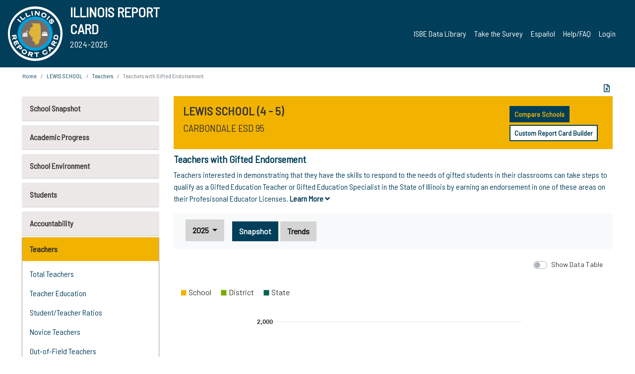

--- FILE ---
content_type: text/html; charset=utf-8
request_url: https://www.illinoisreportcard.com/School.aspx?source=teachers&source2=giftedendorsedteachers&Schoolid=300390950022008
body_size: 84006
content:




<!DOCTYPE html>

<html xmlns="http://www.w3.org/1999/xhtml" lang="en">
<head><meta content="text/html; charset=utf-8" http-equiv="Content-Type" /><meta content="width=device-width, maximum-scale=1.0, minimum-scale=1.0, initial-scale=1.0" name="viewport" />  
    <script src="https://code.jquery.com/jquery-3.7.1.min.js" 
        integrity="sha256-/JqT3SQfawRcv/BIHPThkBvs0OEvtFFmqPF/lYI/Cxo=" 
        crossorigin="anonymous"></script>
    <script src="https://cdn.jsdelivr.net/npm/popper.js@1.16.1/dist/umd/popper.min.js" 
        integrity="sha384-9/reFTGAW83EW2RDu2S0VKaIzap3H66lZH81PoYlFhbGU+6BZp6G7niu735Sk7lN" 
        crossorigin="anonymous"></script>
    <script src="/js/ScriptLibrary.js" type="text/javascript"></script>
    <script type="text/javascript">
        $(document).ready(function () {
            ScriptLibrary = $(this).ScriptLibrary({ RootFolder: '/' });
        });
        siteconfig = {
  "type": "production",
  "google-analytics-account": "G-TR6JVCNKX1",
  "google-analytics-domain": "illinoisreportcard.com",
  "google-map-key": "AIzaSyA3l38T7SATMgS7wX6w-olRiYc1JaJLcxE",
  "location-iq-key": "7b46a94c395f13",
  "recaptcha-key": "6LcR8gkUAAAAAHugZAyMM9nZOpnP7ytrGN06_Rn5",
  "contact-us-email-to": "reportcard@isbe.net, iirc@niu.edu",
  "contact-us-email-from": "iirc@niu.edu"
};
    </script>
    <link href="images/irc-favicon.png" rel="shortcut icon" type="image/x-icon" /><link href="https://fonts.googleapis.com/css?family=Barlow+Semi+Condensed&amp;display=swap" rel="stylesheet" /><link rel="stylesheet" href="https://cdn.jsdelivr.net/npm/bootstrap@4.6.2/dist/css/bootstrap.min.css" integrity="sha384-xOolHFLEh07PJGoPkLv1IbcEPTNtaed2xpHsD9ESMhqIYd0nLMwNLD69Npy4HI+N" crossorigin="anonymous" /><link href="https://cdnjs.cloudflare.com/ajax/libs/font-awesome/5.9.0/css/all.css" rel="stylesheet" /><link href="css/ircstyles_v1.0.css?d=02032025" rel="stylesheet" type="text/css" /><link href="css/load-animation.css?d=11212024" rel="stylesheet" type="text/css" /><link href="css/internal.css?d=06252024" rel="stylesheet" type="text/css" /><link href="css/printstyles.css?d=10272020" rel="stylesheet" type="text/css" media="print" /><meta name="og:description" content="Illinois&#39; new online school report card goes beyond test scores to present a complete view of your schools. The information here will help you to work with your child&#39;s school" /><meta name="og:title" content="Illinois Report Card" /><meta name="og:image" content="CSS/theme_img/irc-logo.png" />  
    <style type="text/css">
        a[rel=popover]
        {
            background-color: rgb(255, 204, 0);
            border-radius: 20px 20px 20px 20px;
            color: rgb(0, 0, 0);
            font-weight: 600;
            text-decoration: none;
            padding: 0 .35em;
        }
        
        .breadcrumb
        {
            padding: 8px 15px;
            margin: 0px 0px 20px;
            list-style: none outside none;
            background-color: #ffffff;
            border-radius: 0px 0px 0px 0px;
            font-size: .75em;
        }
        
        .mainContent ul.likep
        {
            color: #666666;
            font-family: Arial,Helvetica,sans-serif,sanserif;
            font-size: 0.9em;
            line-height: 1.5em;
        }
        .modal-body
        {
            -webkit-overflow-scrolling: touch;
        }
    </style>
    <title>
	LEWIS SCHOOL |  Teachers with Gifted Endorsement
</title>
   <link rel="Stylesheet" href="/libs/leaflet/v1.4.0/leaflet.css" />
   <link rel="Stylesheet" href="/libs/leaflet.awesome-markers/v2.0/leaflet.awesome-markers.css" />
</head>
<body> 
    <script type="text/javascript">
        function resizeIFramePipe(e, _pipedata) {
            var url = ScriptLibrary.GetParam("helperUrl"),
                view = "";
           
            if (_pipedata && _pipedata.view)
                view = _pipedata.view;
            else
                view = ScriptLibrary.GetParam("view");

            var pipe = $("#helpframe-1"),
                urlwparams = url + "?height=" + ScriptLibrary.DocumentHeight() + (view ? "&view=" + view : "") + "&cacheb=" + Math.random();
            
            pipe.attr("src", urlwparams);
        }

        function analytics(event) {
            capturepageview();
        }

        (function pullnotifications() {
            var eventMethod = window.addEventListener ? "addEventListener" : "attachEvent";
            var eventer = window[eventMethod];
            var messageEvent = eventMethod == "attachEvent" ? "onmessage" : "message";

            // Listen to message from child window
            eventer(messageEvent, function (e) {
                var key = e.message ? "message" : "data";
                var data = e[key]; 
                if (data && data.type) {
                    if (/event.analytics/i.test(data.type)) {
                        analytics(data.payload);
                    }
                } 
            }, false);
        })();

        $(document).ready(function () {
            ScriptLibrary = $(this).ScriptLibrary({ RootFolder: '/' });

            // Remove the Print to pdf icon if the current page does not contain the 'div#iframe-container' element
            if (ScriptLibrary.GetParam("helperUrl").length) {
                $(this).find("body").append($("<iframe></iframe>").height(0)
                                                                  .width(0)
                                                                  .attr("frameBorder", "0")
                                                                  .attr("id", "helpframe-1")
                                                                  .attr("src", ""));

                $(document).on("afterContentChange", resizeIFramePipe);
            }

              geocoder.init({ provider: { name: 'location-iq', options: {apikey: siteconfig['location-iq-key']}}});
            //End of removal of print to pdf icon for non -iframe content
        }).on("iframe.loaded", function () {

        });
    </script>
       <div class="irc-page">
       <form method="POST" action="./School.aspx?source=teachers&amp;source2=giftedendorsedteachers&amp;Schoolid=300390950022008" id="formdrop" onsubmit="get_action(this);">
<div class="aspNetHidden">
<input type="hidden" name="__VIEWSTATE" id="__VIEWSTATE" value="dY/j2y9rcM5u0pfS9OPGH+OhrtfUbxLj5G55JsucKu8lhhEdP+gINtO6Qw+APO5KWhqVzPtZC3IHp7D37WSitbT8720HCt0udxK4/jeCPTJPKWUaB1chGcxulLBEcSOHdJVV30EHJdgAWglEEtLyZe1/W9w3izOSNfe4mtCdPqa/laWfwbrSvTmfpTOBsWAKJaztFmT0Pfi/KyT53PJtkEoaeJ8FX3zPpkoqYTmeJpIqLo2QdMloZE9I61cPyGo641W04Jc0cgOvPkPJ4Msy39g5YLyx1AsSU1jVSgpv5oMM20Mq8qKMPgW53yfcx7y2ajIj6UOCH3XMSICpAGNuSASI291+gtUNN0fxhsSByw9wCbL14lObrjhyKYfKJTNxxAdinhVm7cnIvQ0T/[base64]/s1TNMgf+jyZSA63GdRPMAjDcv3lRXRuquyFvhoyqlewOvlE4jmZ0MQYcbOeIl+2iZPWqnapCglbjeuu/o1mAmiE3oe86MO2FKB/HRwj+7wNpfSy/+1rswbHCf3YKrq1mLwo9/dtAjP2ltyw8nzc/TFQz4VMAHROYvmlSda8QkhC7yjNIYLakX5vMOxUu6U3l0wsXXuYUhWUOuJoZcndqssi/XHw1Ki/CmXwZgcWbtDQAUSLWNgxsJgYA/sVI7gvJLUz7iXnqtDTl42ZGHVUHVZ3tBfC4AwVtPBKyxjW2ikWK2u+ceW0ZN8ops2p0hfCAz/OkyRwFtKBr1mafc4uKXEOaMDVR2tvpbKgbK2es44hNBy6dGCPBZyqY5hioUEbxcAq+rJsrBqYFctcGdTTVPrGfKzWst5ss1zVRActXBYuep7Vfiud7s0qOt5qDTt5VLIkXyFOy2L1b6hWTem27srpYgK9jLzuK58olanewCGS05tqP9catyTnFPQSY75HDtH/ZoQ8rbkGQ6PCl9K+O3xru+y3cxPTekvwaxaDcS12Uyr4gCRljIvNhG/M4hD6GDYOEkpM3MuTVVAqA2WYr0zlMylgTmmPHr6XUcyYPB0dWLJlzOpOY8xan9q4vceuryeSNlD6HH1ijemjFyoAZipOriU0s4v1L70JnofKK26NOOoiABxm/GRUm1alioyc80RJwszeLZU4ORG6vMqGWu23eOVcW8RbCLBUGGWcyZUxRcgzNMd9OqKDI+pykcLecEG+N2EBVnsVhfOTp7HciOwY1RMWeguWAsot/ofLTVFv0xLIVLZoj6ClBZVZga/DpokGl9JAXfwG+q6PvXM1P/dQWXsMd3hT0vKrPYiNsANEBbnesw7rjaeGXLGKgb112fpybdH9dzg9hmt2Svgm+qqDaa41Bjb2eHi+4/zM7VmtLaEygXf5tWYjOlMJZSbN5YeMLMBWWpswTb/ZjOSjDT7+OiaXEqQ7a7soMYwoDjWnbWSIhoQXXvOUIEdOtXE8Y4dTeI2mmAGMt0mjjGSu21Cc29l3zmc4pS0b+0u7jYUL9WNug9qSkz/+MLQdKhbFK+LEYQKAIt+ocKEItY7LREGDgAx0Jndg5PAoRzTZ7YHqLAX4okPJhGwXEZZilbZG/N5J1w5vJIRJryC/k5uBE/z5sSTL1L+W3SxuV4eQ5KZdVuISBDKuJxB6R0Yc0BvhQe6oKV44/RrJGUvmJDGvNo9Iv6UY8My0yV7ivmQCm2uOW5jFsXOxUhIOCSZ/fL+i/LnXl4rVNdP/MAh1j2yTyhL54fahMIaSVXNSUXabcQ+7MYL+n8os8fE4ylq4dG5VH09N9H9+dpQ7xxaeRwRnhfWJIq6v2YasBuqnr7g3ZNG/9jAjmHpIn9btRC7TDO7GiP9TnoAKK6CPltcLr2O5KT9lOGqOnWV4aJ9he1XYVZrM+uLVAYwN/uQHOrIG30YQoEQaVzvr6qRnoKVeLdLOE/8nOJi6EqJk/n2xay3nQUHdBAvD1juqjFF2mYqAyI0y5fDOx+ZW9HrvN4L/[base64]/VDMgfq3dwabnmHlLgXPEDCj0kTeInA0DEw8Yybsc0L5yaqqBMdUwNTQdr2T2imfNMp+PT8nD5StJI+ds5w50wIoUvyCtZZofv43XxSs3FFQkw9VRjkd2OHhg4JbhahZef3WVuNh9hQ1bOuNoGPNodZY3W6x17SmbsHn/KbiSpkP3j3etmECc1uRPtGZKaJiq0q9MMH2ZCoL2DI/4ZiLlri7SdGSZ2q1Q3Zg5kPutdtvzlilTEa9/fI6wM+kfHHPulsT0H/Dzpx4FCAQNmvnHoidcE9+iL1Qes1UZTwSl/SBuOnHICr3UYFV657QgcHjqELS6yYAoj9goZeFBIrjGQdqx1DeHUbyBgCOds2oSK2mLWP6IXPMb52jkWmP0lW5zCYeQPp3Nze0R3HqaiB4coEdu6EzArck3k2OKYH7SP1sCIBwgkDIqWRivbe916/OosWDHcpJ/nWqTAGtu4FEF/L4IiTshsiELHG2aoIk/RrPTwdDt2QQi6L5Synzcoy+cT+u/oqFCsRDWM1gQq3SF0z0XjMcnCZXYfA4WaFN+HFNhFlIFtObCErIKJuEq5fdFNkF+UoGWAaNCv0qyRVwZEUDFRkjZwcS+B0B8xCduxqdGGlgHySjK+dt+CADU0NnpnEfBoArbroRL9+GyxsfXfhUgYBE6Laz7XHNNBAkgyNG/A9SjrY2qPOwXtS4OAzrrw7FRAOBL+pPsyiuzLHImImAahiq/KKyCYnAxfIoyeXJUSu8DOvUgnpJSPeI1CROuG2Ej2akrrCzYfzkjr+gLEl9AXQ2VU38ba2rTQLpFWmjAk6M6vujOHhvwb6w6+HiwXkq7bO9HqkzN4vIwO6C1PvIwAcJiVD/R/p7qy6OUOyTynkiegAOXd5wwg5lKMF1NMGYCVXDjx+grlFTZwNwIJ5p6m7u1d536EC7jRDlCLqTQVwSXyf98IZ/FjD61xRX5jTBZl49jXMID0GiokSSj0ZBwtlEI9Y2iT7V4qN+SlvNSBVY8d19SqIb5XMQUbKrcaJM3lVp5M2+wVOaKUBkWvXzKl90gwFkLEyiwYEV69PUXj0f0nFRv84OhTOkwWn3TVu/RMpltxl7xNYR3eKTkvO6c4hLzNEIR92pP+C0k9wqvP8AL6wI9Haue2oN8WgZDwQNkRuC7HuCYjFrGGgd3kN0TrBi6+tphnX5TB+bPwXRPOOzZ8iHITC/OaxFYxXQ3cy0DPu0LO2h9w3TnblrZhEbr44xs9In452y8QOFO1nm2fQixOfWtyepvJmdSainNWr5f9SrVQErm+fq68ztbUid8aQFzhb+ZLDkNDFYfWphvEAbba+2BVFIV8EiK1FYo1BaIW6KRWXQS4VSRrzah/q1JoqgxfDntsDBiS2rJxm6ffsUpmAKZR1iQZmKqoJ9mlkFLy8DtRtPJn5HEN8yzKD6BL13pP1VShLyBNUqzh6CyvNr7MkqKnqpyKHcmPRNsYgROJhbpiJ0/B6M0c1bnS8k2zp1BIUTvPsgaKx2FAK6xydMUuvMRIsAlhkIBnluIDd+mFfLFEFO2cv1rWIkm33NUjYhdah7UO7Jmpg7jckPoJSM7yrZ91IkywrDWT0FM+lNMjxiYIM7ozcU4TlFRWIUYCKTpQOIwUUOuxp51iA2oVUaxcxA7nxkc6OJ2P7G/NN8FXKDinSTMfGzvpC8votWIIOkM+Lb3TkiQ2gv2LgPgiYCISG7hcK8EpFIFw3uFuI/IvmaEWP1a/KuXppoyEDcNk08dFPk0uNi9qIC9HbzT6k4hb3l6B+4M3IPsIM0cjgcuFNMNf/pMn1HNv8C+EtMVT1K4gq9Xzl4srv7SG3gnFIOjEqZo5rDihnKfUA6UY/z0VSVHmJNjLNQJ48fmqFRhRSwzA895/p778tWd15erQjz4io6PSEI71ytUaZ10RTb+1Sp7BERwzGyzQXL5wOLPCTan9QSbN1fEC0XjGfi1y0IXtn7tNqFczCvKgeCpu/+zZKd7m0HwbkbB6oA6gC63F+LqMoETndFsu1I62mdSo7JHFZe2Eq3AbfFYnZJrqvnOgHVtxl7mpkUu7XB0uiqamgzGVlZZXfGBnw4BskCCPqyyQRXMX4AC7a+r+fhYjybXVtyoBmia8lnfWJ9PFNrpoQ+CbIBA2tYVjkVwSgNhOkSBFH/hSW1v50Lt/dPcXNzvmeNZefToa7Ig9VXT6c9sDClw+L1UsuJ9wb/AnhXB0py0urQPwyCwCf2CcD6S6GKKIPutqqt80wXNYnhE3jOeqMiFv/MEKSPjQEQcBNlRIxQFFANMWosO5Y/uGVLXMsjyfiW6GtcWHHMkPqgJSKC313RIMdMDEpRz7lMC/RnFrCutmtavSrBRat7t+DCh9nEtYNxMHalvtOxDwXYXWOHfEpeM8/VWYKJK9oFU1lU3s32jFnN2aqIkDPDdzoPDCjKQyywOgbx/DJVBeaCT+SkvLMjTay+DT3fP6OiCgRgRY/S0TybefDXs8XVYfv97csMLGUdoXr1xoiIUdBCH8EHl8AysFdFqg4AEHGnflBDLRXaQ5TgJ9qLUiME0iG6dt4RRzcyS1tGzQDUxRdP44UJVHTOi9ovUnT/qsvt3PI6G4WMBw95+PP9zlkRODnnquOnkwN8ZKxQBVWMUb6sL8k1vGKLourTI190CsfYvOKMyJLrL7CrR9GdQn6gycnTjR17mxvtw+DkvhGegwRgxaE+xW+tOsWGlOFM5rwcW8ez2Zu5N1cUadJ/NuXofp4UcMbws4K+sJw30A9vrFvE4oxjusUJwNltrfa7XC+5FTe7e02q2KjehP+HHiN2RP4Ia++gmNxx7GF/0BA44DQX6bfUZ2CKU3gS3/S7jqLyzNlIcBsxgyjqPreHkQ5wCxA80lERhsdXWMMn/ysJA8rDVvP/WLd+Qk74d3IMalXoaebEv6deKb2ZGLLrwJz0y2NSKNIpMCC+BmCh93fAZIDcN6kH/b6JnGLP3TpVI9gwKQtMxnw5OGSptAbOq1W+mc72zAbq1S9NeeW5bUUk4JwJPs+hJUkuUVwIAy/wdwbDiU5L9LMrwHtiqZNrm0T5d2+cIZ3i2AqeO6UmWQ7eryC3gh9X5+tnlQgr4oqPcnn1oBTZL+fk4DvumCdkV/lf6aCJDMXebOg61qzxQ0jV/t3VnA5cEIEw5qpCJwL6NkJQWwFQaHIudVD8nBij96YjuLYVJRZxyxIvg8Tb4rKtbFEF901DqSTVeHXvOb931/b5RXIzB7x6Wufi2Qr2mbASxZLoKGiDnNOtKhxnIr7ovzxKjh5tQLnI8xTsu/eVk6EuABsks3w8OMFh9RQ5aBJ28xIOCGwMGfn7jqFTJmL2dJERhFed5qV1g2kcHWUx/g3dkOJ0FL/3OHWaN8jqz3E/EHqyGj95BCI+gAiH7fYWh9jaoFwPjTTl4L5PW83gr8SC9+GbOsIZctq+/hX5lvLIBp0yqJuRmKHLJXd0nXiLGPu144f1j1vb+xsMjZU7tW+lEIWPqBOsNZllX7/yQBTQgduSmM8lQc/GhxsjTLtJA1G6/[base64]/aqEGeZV1QNZck98HXwKsDh5/DjqtzZxDIZdUJsC4tVdvKVscirkhUqmy3tYOt4KC+0leZhVDio/4kxAcf4uPRoGH/TIYoYDGGiUdfXN0ory19bdJN99N2b+6lXRVztfG9RBVneMnkbJN+KLqRFZNFISlRHvjOaYAP9Y6mcatTHxJI77l5NFBqJ2gJeCZOMTs6WNsTRRdba3f/MUa8fyWbebTDJTko4YPymI5BhPGLSGy/47UgENNxXx/cyNIQoRzwI5t/YPYBRJGdV/9FwagUnqtuQ5n/RLVy6WB1anCiOXPN+KM7tVIoa/eQjdpA5IDaFgLS2+IpQRzJVEfYMxdQReGpMwMiMWfcLpzefEVPe0ISkVVmKZ4HqKILWSscBoKXx7ddhDjPjeOn/jYPzNixyiCIaomfrBSEjlLHg3/dBgPy9NDnlWGbOGUXnJ1vQ0Jfc+eehiajgPRkqv0tKFBN8f+RV1bs/CRVkf4PauGFvztYqwbPo0L4Jt4LPvhYPkq0y+C5zCC6ywdXwKWB9nAcILXVlYgGg4Mv8QkfLA/1Mxe3jqgkXxqSgxwlQ96cUt6yTkxhDutMHrB5gCw8fnkxIV01MXAils7Wic2722M6U3pQ9HIY56neAIb6OJreQplAX7Wibom5UkA7DVt+uUE7KpgCR+LWGWwKQ0b1FHq4o5jqc3szELyt3CnHaAJBfEm7QiNvMkW2TCyNJuR5l4TYisTkqj/ZzhssIBmg7Wu7TxjDcXjAG7ZSm3USH8lPdntk5Ja7A2WpWhLzb9nzAvmQMau2TE+20eg/3wJ88Uo0xk6ENIAwXoMHsWlLkaUPs5ROXz4vfh0ymCo1sQ08rsCjiQkuzyiCHR9A3Io/KIJ/PsEOcHHpkfs4v3N3M0xemqQNn+Jf5bLE8vYaPDtT1hISp0hF3FgQkNHwngeVOrorMvM+BiJUM335yDa/[base64]/QU+r2Csfu9GILCd8ZjgJ7YsLu4UjVU92Nc03/UfWwhO47IZkTQTegu12AECTjqACYM0Yzoqr0uzlZQbgFGtEKleqWPmSop1XoV+XKqZ9rinhHCjWTlgya0A7Q4anZEZnRewKt/EMFxbJK9znp7/rZs2pUdzEOrUQ8YGB9NPYYbWYW8XxoNrv9AfLdNfbS5KATHRJnA7+lyGLJHfYj/FOLU6d7bL7fi4YHyKRUayX9PeEOW3vrgs7LhTrqYMIcaCJmrLR1uRVIkyTZc9uQT6djtzS+YQj880M70vQv81fRV6z5ol8dwrYr9+IycRNN1Kn71WN6lNk3s4m6oEx5ar4gDTClk8BiKYWcsTe5FiamR1k/fy9A0fUfuyOEixqYquk6maM4JWTT7f+Wp+gEu0h6TpgV3SgRajqLmupR8da0krWtFX86jGOMOMK6G9LVicE58hQAHofaSAkyX1CVu5P/QzPqpuSWdJGV6xn7fUw3KM34Ieo1y0lZ3mjPjd5Zm1iwnQKWKVosKZKHNq66hdGicWHipRQ55j8a38WCUZEnwGFEcG38PsrHgZmOwJpxPsAArBMqf6hKS+b0ljhcn7EMXuOR4oX/OGIkBDzJq6OIsUqlgql/dfrAC+TwjdKek+j8hxtXm1+cWhg+IlhmOUHPTwmVezFpXkClrb65ju8v7tO8cX41xFc7+gb8lJOOChGsdGqJD9BonuhcI8MnPquQo10ZNgYGaDL51flJN3Yx/VTKZ8nFPJuU37JC4k3uGQdpRfm8Fmpg7tmlRLJYPtTRklwH4NuijoS8/sw41M21AQAqE0chINK3YIonQ1uKpUu8jqGncra3ceO3mIMuwnQiZ4fmkXIvMJw4S404zZ3YdSpJtwepND6+j8u6A5ImQHmlhZmQQGw57ERFba9kPif5TZGVkW4PG3L2SN+GEs/SEAkjGPpDCClN7XsPJ7w5XxRm9KbFtbQDCoUBNaxbHZm5RjBS4aox7B5oukJzy8ux2nyuVR3Ekggt98berx524LJm/Z91zreigV4gnrCW30GhryRgoSzoj3KDXwRPNtfz96kY9sHABRw2+kzPnG4n2q894VkMPFA5aX5giwM1iZoHPsgjoRNeza26q/OhAS9UqyP5o/oJ4Vwkg2EtxcGQwrcMZS3zjtx+LjbSorsTYo7cYCsGjinSJjgaAmoBnGrExXCKpnl7HCAVbEAln8vUlYrl04UeP1W9yS5S5WsiXQ9sghvdt5wnJzbW44hVoIEfUNcR2V5GbVtp59LA0ogcr/nX7rRSww/[base64]/TvwSMH0EC3QEGzEn2WY3DZW29xVs/erDGdLcUfs68a5dTVnNYG1n113yGntdFT10NFSznGJcotEWkJ6jn6JSAw/8YqN6OBtX+JevOAYMURYurGMtbFBQoQaoi77z7KAepvNhLRuO/vTaDmzue0KF8NDTnB9llbX3kQXgvFve15VUR0hjl3MfSp1Eti5aboE7FxCHK8cO24+J6cO6zd3Mw4QARS29ndr6lqMCk1X44hCZRpi1CfLmG0DFD4hmDwmaIrr7/[base64]/tqrvKXlBcMwSSfMousbUvfN+SQ1I3xm5iHy75/l4msL/mTG+tr1SeeEtmBqEogjrqr0yRObXJUkla7MsGgjmkwHKVpBoU4HxhH4/os7iEQWhe5DREmb4MCbk7M2w3ckbeR4YZk9qnu8h5BxD2wOWflJGY4iFkIH9kkUCVrsQ/QODSSXmhs/Mcq5bB85oKqOrL1noqyMc1WkmYw6eWEpbCsi/p1eRcG+T89jLN5rllbpEDPCdLV/QWepH+mfTqyNg7wOvd2znx+f/fOUzeZBB+Jmt8fOpTQpECA5zF3L1gZbvdzA0o47cuT01FQulCp/I/2PYWk/LwChieRulvBoy2aN7FTj45rvM3RLNf6kZ2nfWrVi7Jcht6xQ2OtwVr9Di5ELDeDhW/3e5X+tOaZ0VbyD8zCOJmpYdnurr+p9RNGXOPwGYq2XDe7LgEWImoO3Sn6aNtMJXExP37966rCXHjX3uRxk65Gn2f3qSOn6rJGkrbusCiQ3LFdy1xg5NSFzs93pf/BX7pwEjL2x4S2gucMEVk9KKDfT4LWBaB6FO803gGtdjLp/rOJIuXvR2IC3BQbfWyD6haQUnaz2NbFIGFR4ic5/WaiGCLNNc/pXcPo/rS4MuBBCREyMKxBCFsvSn9ZGoub3Av5uNJrdNJGAocp1XJZpIJRnMlkXkr1j/6rmeDxtNMNzGlVkyNLql7bD45GZ/KXJDgnPkW+Png8UJ2g4YELM1RcUPVDJdKkPS/3FII33TjUd+wv8WTaUxju1GRFoWFexUSS8fbbrf3GBmAC4mxBDb/aH3rkNslMKqqvMFYc1VBJ980U43mJvDkk5FL4DxDGR+xn9SHpEkiXROB1y548R6uWpRxDEr0f7z0bVXuZKsVqJrfeeom5Myl9o09pf0lkj6Whnu/aYSHdxGCKpR8E/nKoIcW4lET6whs3rZ7pkCJmAYkGlkZyNkYZjm+zlUhn8TM9BFyRPnWo6Idb0SDsDkea04CymjlyFyttj+gqR+yC4xYiGoo++cGqrwP5FA07y8jeWKGyP355dOCADaa2DnjvICT+QS980xA7aThgxKuWLdasYMkY2nKRCs6g/2ktA5bNzuq9OfvQKUi3TwsiYYeW7gO2ghXj3E4TKi7VaCLYuRAHnUNKbZdDSFJCzkZow31lrb37PoTKo3FnYurOml4bo8bBHYaYc6I8Eh/bBgpkni5U+JLw4rin9uL2QzZ1U9efnCDFDkKjXVq0BrDpGKgBWaScE+dsFnr1HMHfZtpozxH1EXeWtvnN9S3RWsb5AqmcSdOAubW+v2qAplzWshGUIPJiH5+Efl5Vv9kNrmw5+CTwVEU+ACUb43Yop/Nn+xkZb7PIgi8hu1d6mLcfffXnJY5YwiEGu/ANuLK6T1APpmL2mPKIwmFtrIkLAOhErEDyXigjII0oSiooppMnj5xgCbtrRf2BwHci97xp6hLP2cAR7GVQ3u8c0M0+uPWP8GVb92o1LWRFAUh1S53gtjrt1RthRkq004TUswGDoqwg1zxkghMdfXe1fx+25vjzraFrmyDnkaiNIn2Qv5/mIH3T+hZ0chfuRs5eH++WcBWyI5zhKGINY6fXeRZEqB2enlkh0ZsG/[base64]/[base64]/OoZhfpUwtJtntPQLjG6Wv63pPyzuw6YrUlsJlfY+zJ5DXryZwiS1S76IJO+sOhPuYMT81fobR9SeB+8Dqu8SvKJrsOyAIhaAmkqFMCKWNin6ALIFf3EzRLR/[base64]/9iy4tTM7BncEy1ymBFx9frlFmNfVBacY/78zb3j6amfzSlTVToxKKMSKbPCFTC3ixMImjbzyyxMMWQ0rBsCZYm0n95YHJpFY3StvFXRCZfhwa/oIvoOD76jTlMPZYzGJo8K9YJj9NRysbCM4m8CKzSqQ7/jAowwJZ7AuD6SP/r+Q+F4aBO3F9Zm42Yqhr529xj67O9/Qav2I7cSaD8SLxvJ9CTZ3773U3U4+pHVU2ZR/n36WlY5GL4zUFWjqAHc40PcefCRpJpnev+2plVayiPyC4b9xSZ3ZDdFVrabC+jvxAmnBTakEdLtXehMnmJrgvRhzRBQolt+ICFEI1iamQvN6RsDQ8WSPpNot+3MJdoq9C0Dslm5694DHErtqqCeicXKgXtg5t2iULm9AAI8BXMW6QBPcCXWlT5Bf/[base64]/NqZ6Zzzc1ubTBLQC0/IS3B5iW0TBm3wQWL4nl7tVadpUBi6bRotC8OGpkQfYvBTYywRebVSg1UMGV0osXCtKvYF46fUp5WApRDwGvEBo+86Mv0gN1i/LrOz5z1CGts89nnwN4LtM37DYnmYXE1CpFOjhm4vWal4FXIWeO5uhSH7CQjilNgYiAA42F1eKBPv2hDihGuKaMAbwhNKoPsSEg69TUZzQTVq45qNskDKkFjcksH4Xym8ql+2jc6NyfgyDoTSnD2IlDb/uggDSmezPegQZX3pVEJbYfC+h0pd+DjGs81/K3s4PN1f3yAyzBctlCmD57UiBMhwpgg7+Wih9x5rz03TOby0/IY9xIgxtv4Acmvnfq6fQfYBjmd+y+VJ0u90t0eUL0R5GEDhdsOaRvl1zAn6rytY1I3LV8rLcy+eD0ZiEPZvwduZcMdWpM2PhioAbYWPU2TdPPDnOfyBZpVFhwq3Od8Rp9dqy8hsfSHUXlgNixuH1Z6UElt6k7g4q/N+92Alao2+NL4MR771KSVaV9fN8XYDGGMmJvlzx3mqRjWaOehFxi2vnQzpn7ESf1iTFox4oRkbzByctDXx/diQxXh0I2tIq31q2CmV6cZRp7rHDlqr1kPevBJFWL6PfllyM/AXUzV/C6LT5Hip8cwSos1kztelnBhY7F0N+zzCfqItOY/gH87A1SL2u+N4zQut7rRCzMMb+odkqUcluipNpOeQ8qsKhep9IVmtCchGCuziD9+9DYgRhYamt7KzrJn94AuiQFlz0R/mE+Ym0TDAFq331zvDNS+W6fFbAGg18Sru7/RIERp8KiFb+urCvgAgkgQdrf+7CbVsyV5ISaqfr2s76pwcMNfqSnyS/MBb85NtfxKso8yKZzL9MqHDM9+1zTCTGR99wTVP6K2mYQpUZ3YbckpZGADolKSFEv+9ojIh0ET9DZ4+DpNFACSSPUbvhhl6TEFH44YCFxIenaqssaS94mNMGYQ76QzrYdV6tYi0qlAEz8CJe6ODgsdhncNxdY+3BEn0bJcreJIASejKhpyWMgY/joo6pKUH7a4E26E1sVeZ1yX6J4I+jVMjtDKnLzu8JBPm6TLY7YnBFe4fQWPe+WNVCzbJMtjnxvatsCBGmbjZKMeFfyKmvwpz/jpxWsUDhYW49H5pz1ZTjL/TZy5sXAbNasXThKMEDMOCAIrukkzd27kkqvEuem+h8EzTXdMMUX+W71t3xichVs5DHC1e7B0DyJtj9ZwTtUn+B/+2E8ZHzk3G69PIM15hoUNEMZj7SiJSwiRm9f/tZEV6LoQSEIZrL4fCwuc1XRhyQjBeCkoPv9/[base64]/SJAKrLVUz/VetmZMhQUFvNYW/IwTSUfK0uayqdZp2pjxqD5mJjxKB2LZAByJc/6hma8qNAruq6eviieZBNYKC95KIIKXStVaerP86CYT8bzF1QdxIpo0mUWclKDaB/8Xg3cBkITXjwOVWWim9nwkx3s4strlAa6dYV+P/KnU/SVIhzwmzjN/mzwJB2ltkgkGj0IdArQYxXGMPFMtlWFz4y07Jw1DK7g8leTHgV3K8u9uHR59QwwsNRUBzoH/oMgEvaLL924dxeLmmwtI4Sc/CcIwGWpbxOOk2oMSdNCoCAcoAtI5DpquVMUKJpgxnUOMQHz8WgFWI96CI28FeF+pcvyEV4ciwsWaViUDlKc9hbefMAgxe1IJoUy+wV4OEeczV1S3CbaZkzcncdupHJ7ThrBIm0+MCI1YToHuBT3rf2K37sST7ipe4aO/plGgk0dFc+dsJ2fjJxEQFqoCJMv+NAPpKHfMVM1qqdD3GR7MDwi9Kb+3sNSX0Re4tvQ8PXFuvhgqLCCazcUmixw4/EsNnA7vQ8LkyysSX4ZE9Z+5+Y2BAan+sTF0xiyTc3i9DIFEVJJ9qsODiNGhuwqXWakVh9r8gMLFpTTzKzDzJM6THFCKlM4R7MHpNvq1/KB7cdH3I+JSVFvXlOACEw/39wYgwRPbxnLFN/Xjvpk7OPsznBxV/0XXORDCAxnSGGWgoALyaEvwTZ/asdBjUWs7zbW/pPFeC1HdQN7wqnc3Yrn+sTnisT/OGWDeFijiBtkhZYIiYuxio0ED4XiFa5mhArM/JoJML0KE9tpSvoh5l/8XtVvKYv1h9BAYoqBaGK0o/72/2MYmfZPekA21sUXyg31utucAn7Ei2IX5Ixl8hc1c4Ims/H4VIoNFXgNdTuKvAXeBRuEf7aDGKY1VlmCGU9es3p3XhQ/wNejFjrWCGfKgLbPLQd+1rML3hF84xnIyzatYEgFlEq//qSrADQRZDYOkV4MnwpS3Ml0E6NIF0bigBv2I4iAeDxtrPJHPbqhsxxVoOH1WXGk5eHQBdpHP+DdMPGewLKfMNQiQTA09dnUWkGqipS104C7zc/CBu+ELp7h4HjSYx2nTn/cE7gvOwoQeY3rLaQjhKhpygkOZhw+uwJuVZiRsAL8SyYgNVvYjwM6OuPLGEW/vHa7eOdq4ut4z+h14jsIqJVG0bDb8XxtJkfzFxIa+V2GRo6Rr7XMZfGsVhd7u9dk0fXKoa7B70KYCY9D/KKEK95/V52rEapGbCF+pe4JUs7auJt4zGHQMWBxmzbTgw4jkbBqEFoH8p04B0cgimQm3ZyAZrzFaICD6nIQa+GtRhhPQFt2IyWW6ufCyZkWckZKs3pAAZN3nWDy5sNps6OBURK74Du5Gm+bMzXWess6wk/RsZV3y+pon6fxBag6GEBN2blK7Kkh8jS+1zUowqo2bgjabXHDdHUYFi8ICI0gtXI5Mve7dvuHCHKqrevx6md56/qXQsAK7N8mmkoRUD3V1npnTAWpM9pMf9cQuQQloWiY58/8815viTN23qvxWB/hNVAJEXpZe/R9JJiYBaFGRWUPEnOU2TJAx2I/MfHgP8yXCZnF8lsnNatO2RjC0Onqk7plMePyQjPDsjV/rN8r9x61MaDz4JyiSxAy2DrsUTyeoNOwL/JB9O+8XX2hZxuva4YLHgqrAHQQZbkxDrCy/21GRiC7bZKBBRMt38meR75pw0BEIbTlER5+yUPe0FTKtC8Nr7d120SV9I5fpqg71G2pcO8UDwj3YFTu2YAeKmyIROW9KzpmzrTJ+1HvYde+DnIiRgX/tudfQ9KEi3OuF9lHeozbTQRlYYczrB0g9lOt+g795sHKdH7/LV0lRW8+WIXJIDFtvNWmikXUwc9T4iClkUOg+hWuMI2wGPCsJgfhhLK75QyFf1dMHMpk6Z2g3Cb/S/Ag9NnN+wKTy8I9Y5rrsMczgh9uixdRvwHHj+FxZiBZffuY4SknP566zC1BeO8fPYaOOj91o8xzscX41T8kFlX6gHBzZJmWp7R79JL17w8i4HgzQbKVVRJujjs2sIPk+DJtcR98RVoYNvqv+LP262s4sMhi7GAXC9CZ+/JTud2i53KjFP1QAgFRfbJWCOaynBndcnWtArsTmzuWyNLgy1bQJEZfJuRwq8tLHNP9YDfQhZ8G7oBx/[base64]/t/vK/luruIcIUgZAbHvLHb2QzBc8ivQvoJNL0Jxw+aS2KPVsnDliiolz9MK6JhVlyFADQ2aQWT7FQCqt4csuf0tBUDcNhrvBxKMymhNPzFgLdVOog8Fq4WHj5Z7l4PebKlovqirUBZpsyW7UyQz9MFhj805DGUH39YcROYekL4QCL9iH8utBQFt5Tf4vHcrcFo2+GN/JDyEEvAcSpIdB7BViM54rOsVeqXzmpROOMLRb65aAm8D6tJNgFdPi8gN0OB9Lb5Rlo+nwZmAfqe/Eu2bYFnXrrRh53P+uiDQNSw2HOQ7a2Rzx0zwbtjxa0uIHfoDaNERwghe7HZtYGIwO4qIxE1V5Zu2olP74h5YbSInTHEZFs59JPnXOreJXMSkm2eNgpe5110SrMNGw6JO6yYijQJeb6FOzPQZRYkR0ZX2pwskSiS/[base64]/oSarHUVln52KzTuQxbUQ3s6r6tPRk88nI49WB/tCNU5sVi9u/E3hMNAzIyn/SJewIaq2JehQfAvuMeF7xgbcnn78Z2irGd5jLFgMFh1ReJ08tDY1fqDoMu76zbDQ3LSGV4/lu+Cxlbx3TDSfIlRNgI19qT3Mjjt5gQxhfvYvi4M1Op7Us3WQ9qah7bHFN6FQjjbPh4tp+l2eZy/F1gHwkpbkhFbI5KRw6TKtUAgvM2VUmqgnCpT7CCPhZK0+ZX1B8xm1NsTCCXJDvJDihxa0N2Mo/wxD3jMp6EMSXq3naei0v+9Y60UJa5QoUhiTrXTfyrkgRMYNl/DXsEjImgVuWERx5o2fIlbNkScgDiX5c/Xd6bk8aVO4Ug+hYLG5ZmYTh6zzCplA61z+Fz7+xodjQDtPXtcJjdjuKUlJn8ETXk1ZjYLcqnkwHzdXy3WcwzpwuVLn8KydXC6VELmn8xpLyW6AtxAsr38WmFfHOEtrJFtK4ym6rBH6Ep570x3kg9I8jMhZR04OEQKf8iKnUtc1XQE/g/4s7FObeTzDEfBNtUvpZIMK3xWr+Nt4wwhv8dI9+9nyRQIuvTAQYpvh+H3jdNXevWUJJUzRq/yEsdUOwBj3XcatzEhp5QZW4evcDZMFSsPYbAeWgnZilR9a/6HumkhMl4v6kZUSPeGwNUeVXZVheLn5+b6uT4NTlY4FdubjjTlmxwtPz24x51Q4qT0W5n6JuDqonvMopZInShlDvMhpL9Mb0L763f8qN86zKvBtpC/UQndcJvd7DP7H3lEdZlf/lzoqZ5g9uTeUlvnE+0JUaugAAL5FCHvKG2Bp4rAqYJLuF+/4KYz1OoAnkoaGmZcLYhmfF1vr+IU4dVO92bMDXpnJEjTnSivVMskeAfRWJNrvcpWWlAC+vMpUgy4Y7nroLoisy7fV2OfFIxx4OvlqtF6tXOQQ+eyOfoVjXzFovVjq6YUn1u/bBcq2xNFw64/9cH/[base64]/3BIUDQvTxv0uUlZ8t+YvTQUAtdqlG7nun/TOuM0wMgkwjffGBmXAGaYjMcmm/iambj34RJQHZeiBCuHfZ+Dh8x+zECldLhcj/NCwG9EVKof3LysPNvC3Q6v0LK8G2n5EpE1MUu+CjYWTGjXARYvx3J67TdYdugOCg2gE+u+TvOOi41ax3KrFvAWLudkCGLf5VS/z+9n0592Xg8kkqEg+MP0bjaRqfXv83sqnHW4d4wBQgWHTrW5tKcmOHSu9xKHG79oGp/8aLc/bcsAT+a1UghFl9Lh5GcFlCOZHfpQgDvKBo7PTJPAc+Mu48Vsj8+cj1gEDtyE2NBdMwaVSMydX8R0IR1SqCWjySpNPU2z1qrxVup6GkcTWL4SYtEdwHWAquzKIi6gTvV73I+yo23Mqr7QrnLGYosLonuFfLhq2RchawpkLSkZ9zX6gl41fuNY55WSJ4fvnHo4o8sf/Fva3SHwlOPVhpDX8MOnJEan4A84JniBsgJiJ6LWDE+Nhg/dQC3phZftRMSTDndw25f4ryvKutdINZViYCgn7XN2iOGoQWvpuZRRSNUxD1yRhvCtfDaEeQ36fTYxSAU5Bftz/4c524QYukPWbxerUbzMoePZ9H6dG0ZjjLelF6D+r2s802ZN67DzdnO3yGBN1G2Z1piwrjjkWofUSuq10i2pJVEA2boFv5IeD8loVyGBFgQvfosvL1wG7OumF2bvw3sHE7kSIi2IVNbU/UKE8X5qhOQfp6COwwfblnZ7ir6gFz3meSsdLHSCZWR4xyxcENKai+oP2pokrKn4X1P7qt3xhKNQq/yyf+SVaBQlabK5tHutT7pydSGf2VjnMXBMpTddY4pvwb4TailSWWq+X4Cpv4WLkeCd7/0TbzwkvnqUnJXVOQYyo8iLTQ6ERu2/[base64]/iNMYPw5UtuTCvB9DY46AqchqOZkC18zAWsHznAK4g059+M80EEVXKRu5LOHLQ8FwKQ5exT8fVvkn7tFkyKovMUeA0ggmC3prf0/NCxE/DCu/znMa8QKcc22NokWrdqSXvr16H5V5BgLM4oNlbl7/r/6GZotTPcWEWr2CySoOa1m358HyP54jVGXRyNTbtNuXlBQv6aUn0Ztp8yPaPniTCFbfYLvi1A1ttxsxFikwaP1zl55sG0kxvfvU2PNKa28g8P+yyQIvWyFuCYRVJ+buzX4My0guQVNDlU1V9K0vNfmvLeugj6xcVepta4W/Sy5RXrlF59yxFmAkJdlLtlI4mtbnuSmdQNpLrZDtxhOFQ7umxCV10z/BJoIECDf+urL44W4oHlQ8eipvStf5XuIo2tiK1lnYy9kAfUCs3yz4d4O7D2bvs6XLSIQ79RdlUdekizdqchjjSO9b1ymvEgTDvf+pC78Z5VKHLuk2YSRjqOORSBud3ZmyC0w2MmF5Lg5lYgvrWZe1ANPVyhyHvHzp7StMCSl8SZkcuyWAtarlkQrmmJw9BUGXp3iZL/TeTaOAtSIYhnqBuuyq3VpqKIsezYwMoJRmWMSYtkHH/9GuXb54CiUFS52neXEcT/YbOadpMM8MPV/bHrnfLjZIFpxN5ZlI5cytm9xL8Lyd0GVow42HfHlskfbsKtXWLZv2472kETeQXu2HRddxpRYBPls9FetobmzbE9H2/vEczfwT6CsSPjFSWT3ASbhpIA+1AWVE8Qy/2P7g9mCh1pG0mk6PSxIqjploCe6/OGiLai1dumwOd0OBI/[base64]/zBBALPctSc+JxAaBoYF8v6j0o2wkiNk2lFs1ULtV/p1zBqNYj8sF5+92Sqil9GWwQ1gTyQCTQdjKsUioqhDGdVIxaxDqglnwmsz7hL1gQlBPKFLMnb7Q7onD629rt0bZdO4lVsSJwYseTeX9XpK555c8VbVenBK0gy0MtES6THU0ZyPN07x3ehy4KvLO+1binOvoWE7PtmFGxp+jfByrHqZcGqRWCSObhYxy3U+EoWMc/V5jLfmRDu+nxL/ZY8DuXyRDLv6GjERcwxTypwwt8pukCnG0SzDm5y2imOEEKYAhF8/yzSSqNdb+xzEZS/Yj8PZqJ7/G/xp7wRSjpkX62xEyyb2NpE8lPLqOyTRq5kGSDoeCZd0EwtweUbi9A+yayVKfWaj2mlNCgonGugCHCKd916DtWvPy0kV5UaWIDPaDBubojoYuheoRpOM3BP/3Xng7TRpOBNl3MTP04wFgMgJfMCAEETZ9eGzIMBRafyAodtP/4d5tDkyfpzsgwJtph6JegyFYdMgmzSPegXBKeEXxz2rGaQFkpOGdwgKMeaiEZD38vvaPNMVGR+SRyFJd+Z4jRWfibPYOG6q9QcyRmKH37SAoaT/uBgahsYguEaC3yhu7uTLxwM/wWfkywJrkI5fyUyDGFhj04YVtYGoQFaX0Nnw9N2q5EncbfOBz+RyKREjTLt+Lf7tOPBaAsYBP68Kj/wnpgSBnx6skKrlI5M9Y1ouhHeMXr4cN9h3uvdoOp2Xn6Zrwc59M1ReXmsfn5Du+v011/sh5sxIaXvjQVYkWjC6kvGTSmfEvnqe66UCL00SG6dp1t4obgcwQcCJqvwLRFFSUX4BxNThCoMKosnclvjEJ9jwTdL1ztqw2PLEnZbqTjOWouE/5PPcpLyxdCreKDgif22/mheXQvI8MaZxd0F7ckKeO3+R6JVoqoWiwDT0+VZItgff5o/mjyz/TMloIUB9sYg/dIooOGKXpLxvjrPsITRBnCxwxQw6hQ+w+CRZdLM1Iipj+7+agfA7Y30wPX42VbcLfBaRbdto6WYfo/Aj2VXzIuYQEkaP+DbXqYyP2d17G4w7McWHV0T26f3dvA9HwbV0RJ6EeWEJcQy2i0txxGWBHydlJ8X5vG6IEmp0oxzY2hTaYE+Jhjd1eUieA5vmWK4rbC51baWk/8685WA7yeeGZP/YE2Ct02IsNmbHvUJMhrFbO5q1gQ51U6HvwYp2ZwSbjgdJ2gzveBTZOk9Y/ykhae/tZui5r1x8aTnFduQ4/lbbpF6RFo0Hfibt4IkfqAITUEkW8Mq2Dbda78Er1n2Y4Jxma+YAiU3/A4rY3T7xMuR4gL+d0KDMx1XEuhHKeY5DtjluwBjtKp7CPnwPsYCUAMLc3SVYT18MaNtZXX/FFpFjXEzoMUzXMcOrXQJMdTky88idb7GNA81TZeoP+SOanaM0AhbuKIsu6+SWn+8hYst8r8K7vL4UVlqnTKr8F90BC3zY58YxSdt6YaLhw5uPTipf7FsIpVASa01AKs5iBVnquLQpavx/13N5UvOialrkHAPw0R6YfEmrW5GH0eowvyXXHtBMZEr9yNrpjiHjPY+lxmXpwDgG9PnhE0+4WtIUhPDsDSYd5uML8DbyqhZxNHhSSXA6rtpzh/eL8r0IQsZeQCMyfMN1DD9z22ApzDlpSe6DJJU/hRQzwwZ2Pso5J3EQ3Kct6Zt50Nu7CiGRP8eBTpyIxtQIhlTdKVW/luTiLCoWpwk+C7gndgD5lQJ73m8YrmZMu1KpMlDBm5LY9hkp0wP217TYFMZZUwfeH/MDBZkmnBa014ZpHC3QnE1ou6VW0gu01bGuDyAflnT0inWiC6SHdb5NEvrFVVqiqQ1ghzjsJnfV58xRIqs8uSpWnwXUFe2klStHWi6Mrw/KjEZOfWsI8ATB0Tw5UU2QoL4hHFKhuUL1wwkweVkZYRuPSYNwP8I6X/omGqRvMxGv7u/dO7udXpMtjR4/WDcqIo5ohcwgXBdMr/YM1KkHvfkHXLEGjtgFmmMdK7pVhZGSPz75NPUgwp9vO/bktyNGkkiWlzGb/Ao7ZKEJLr0whtyrLGUZHx2roju5uYSozOZR8guq5jw30GPzC4B8m+zvChk55aIe/fcU4doGYBhNTt88i5kD/q1JApAgulk3k0+WL5XQVwK1h9aNmKT04oAkLkvlStPLNdXYc/FjQZA8VHrXYWU/AAOnrc033PQQlrF8WKpMFVwsswGJb6UbBf2Ooypvx8uN7x6ufn7xAPIDZn01RlpeMBs7i786N66XDCpaZN5u4EJ9WmOugu/qPeKmmhTIzk0KSopwMoF+q642iYSke2DEeHqWEptWyJtimO7mJ82iQDQirzLZs/UZlKE+3EXMd9HYYjiovwuXFOHvEYGihEUJ6SqfkZyn2Yp4+p01kIBcizconL3XwFUs+PmXIhOJp9PZ8JPSwh67OCAdemTGuJqGQelS13y+iSa13AgCIWFye4y6uKIDA3oTpJmJDe+VaeyloNEZysHIZeyYnfLKO4Pk4s8+uQZp8udhI7PSBsIhwOPEYoWIyBbSHwq/9xY4OlOZYjLJGHhw9RNfbl66UlKuD8+hBIPBFgD/mK+SOlCEMGV4jQ/crvSwLO1r1SKWbTUkm/PoCEBpLkzNaXSlbMzPHvw6z3BilH6oNe7kX//35hVjkxY1pXOnOwl5YKIyJIr3/NxoJywXHHunK9P4d/hr8UaOLEM/P96GdX8j7QJbzCXVFf7lVE5BJRlXbxu/[base64]/UhkLwYSsHbCmoSmYDk91CBQH3nalf3Cponnjt9CBhdF5XCM+gzxCGcV2LlBbMgsDPbHklhWRAwTp2+JPX9sWtYEfzsC+Ypio2uSz1aptVdO79+aTK+0sB7ZZEBZtVTuR+2PFcaemnoNV0NFQgrm7UMipadyeu271L/YCNSisE0zu5wQVofyP/c5BXSuyWypatrVLAkq4PL6X+pR4lvL+iq+ZyRU/FTq9nHBt9Sf+thXaYDaXGzO5Nm97JFI0sksAtx1YyCz/wkZK7oLjVZnQqaUEaWAq1UlUn+qzpNiQguJkEY5vdyWEjb/r0MatdObw5l3MTIRUb0kKxoBZHu6vosNNfLCXdXgOhAqaTOWXCW1tKJ1glrab2//37s+kLvjxxl+vhAw1OF6CAVZuFRbGhOpNFGlcr/MQFZr30nlTewbpQzxS49YdVKhfePm2SDl7dYUV32+WYiGOB/EmfD2jSXfLzkpaEw+Tv/Odtc0SQfUw529zYo8oSeSl6Lq8yHULzjVT/ikpVXFZfpGOAqbgXrnCjVkvd0eTcKTGK3qGUZTW87pgllfMu/wZfY+53LQaWmKXbhQgcqE2hXOsRL4JQn0rEV0+NQUSqGQlq7Z6n1cm8OXlOSH8+J0c5+KUhs2Sxz5YCpIZgvFesNj48zbSelZoitMHbA2KyAfF9KKGaQ8r2qIV8ZD2O48ENU9vkbmpUsAXn12sErBXXzHyv/AXAgV84R4f5z+00am86GNF4gfGoDIxVpC99I0DT8k9b6o5/ydRpma/yY4cs6Cc68oagM3g0zq/[base64]/j2DcO0rTo1wCo4JgA8ua/HSCuQKdQGd33LrjQzAm4LLkN44NZFqszYGuhLIqvT41ce1ISEat/wenLiDnXBpbiixozFg/8JZi5C5vMG8HDGYXj0cf5jTnHCgYdAG4V28VqvBkda4ulq/Rb09NfxHGxL7tAJxmJQdU4OfiCPiPx7m9rjtl4NjhHn0kJ7sFE67fcMrdHChAl9xwjXFBZaRGcqDVWfC+EjIX7EMx+tQu+sQzUVCfs/EOHqF2Pvo3fwt0upKMQPoOA31KQIv2zLvz0AoluE4MvUoU5ic53QXIaTAlTxg0tG0QJmGzU1VZnbiXDfWJIPJX4wE8EDuQpj4dpybZ4+VfFPIngPFgTbZ/GRtmRb2Si6leQttogsNK+hDpUA3AoCif9+w49GpCKmlNeM8HrFC5xCekcKxUdYMzZ74UqVpMU8y6oxQCBq6ZqvrQT5DmnQaACorgwFoW1frK03VlG0yXrumJFxhLnsMVqGeZaYf56MSQHsx6tt/3gPtm51oC5d2gJIcFMFaCwS7maHjkdnQgPJtwjqDK23hO/BpJThzWiCj8vSNU5D3LDF8O5FV0GoYBFLvmw/aeMHMpvsW2Tu9lVP2vEX87h8WegwNwsi1rXYykHDrlCSLG8sPQGGFMcSsHaoMaCfkMtIhJxR/1U+YAjo6xOUnb7IaaBSikBPzOyNdxmMQ3rcpZxw01yhEzH/4UqLJ+BMKrlZKEWHJ1/3nRU4qxKwcOxobtxcnFyauUo5pQTVPnYLFikSA5PjCEpf2MU+CQIiZRYFt3AACq9yZ/TY2yYJnMAJnhc8K3LpdpfWuEgME7JsDguO1RjZO5Bj02ohyspebkBOKvr4MRpRaB93INAkn3IE6MgXnQ2DEo5Kfk6I0l5I9jldthrb9i787g0sIsu/aTnBapul8xLOTMls8mZVB/WE8Cc188c38JBCNcoit7U5eYfn0ql6kcejMfT9zll+ucdI7dZhKgmPUQSaotWDaG4qI0e2OQ7/cvBwoPYDDGFobJkpQ1S/zZZieXEHeRNqi1qKlNWbUtaAMXO96FKwrJoydS5OqxuWlclzInVwvyOpsxRuKk/C6DQreZEoY0GRUbfcKGIOQyLUkuVP8PiGMrDq5jcQM4QA0QbsRXrv5LziQU3Y5WhGM4vKN71uwg/5FKcEb9X7EfmMC0rw3d/VBTfzlNjz8KL5aA5NzVb/pQ7cas2kCrrflq5S9wCiB3bkGPw6Rv0tXFN9t+yTFwfRtqxHumQ1GGJCiBAhHNIyZ+L8X1Cm0J2nSQuDAOut86REj8py3Ym7sP25uuRq1dZAok8mYnJUAMaOLSAMiNIO/SNd9gkZPzXtIC3BO1tpLkYioyHLrVVqKf0HE+OnDXK3S2smqNlbChFOy0bQgDaWfOG9Ez+DSnOHKekB4hJ0c8UO+nhiN8RnzqB/P0sAbhfDw2Zjo/eu/Ts0nqCygFB7I2V4MTu/N47ezRWrxSzatSNBh1bYE6bbicrRHNmpjF8o8BS4h/T3RtIxep2iLPHQzRGa8yRVN1oj+A8z79uzvzYKlP/LUAQsqnQtMuB/pzRLhDIgz55hs0yaOKMQxMtdaY+OPe+rbQc0/R2L5jPqpJ7H691mVXmFX9kEW+F/qSrMW3moXh8QvM+5Y/fH76UqxN9qdnHUOPz+xRebChpuInydTgFf1bUu61JsDaB+xP7R9Pwzf+i3GWoEITt/hI+9A5uUwsXm6zrcOaNrXnXmcqAS+3KKlYbwov9oNS7aQAAPvSQ2YLSjIoyV1Q91U/5l18MsP7S/sQNMkJksjzP+VZUz2YWy0UG5DNeJkM7xs1mTH+7TanqoUTqWaT3Oo0NYJEMS/ijiaS/Bb9x0a92QNEYVENeDa1jP0P2gj28gxW1kZy94tNVIynoevIyEZrHINJyAn8uR/MU9gZ34AJU5QfyRPMm1XoTob29urkvz2avm4LyxRENHfds1ONcgUJ9q7dlQnFtDKyHscemlerzlNAIParc7W9Oo+jAnlQLP2jsahagfjtT1eIPnJ066HfHfq3DBQZ1YO8KznhWavgu7hbsgm1PWeaxucYsBFtCGyQPxmkszVjQWHOVQJmaQ1MDx7wWrQ5AGmlaqN6/88QyRykWk+7JZCjKP5bg+h9iOEZJet7VqbIY1NLBYR+B7eeV1MdUDaugF73nmBdW5bLxPPTMqdFFxcIdqMlr4IDeCSFaSMLZjyv/a0dXe19Cr7AKWtexnJtGZSBeyh9kYxZxfjK8P4hwOkxMkGioigmFCtKABkcxnvrCnsjPjNS16lAFonuELksZOAnOYNzqDDeHFanvkLoFN+2SpOleMV0WSCoR51ZEupSWJmoCmcJejpvr5Y8TemvSOVbOdec/IxxgFABu9xPFzFHdmbuo3HKwZf4XG8RxuDDGLvmZDcR1mL6MpWa7jDfOr8jKiljqxpQ6Kay9U3YEo7WVXyLhEmwDBUkmutZZrRsJyR1SMVKRySKS5ibquKKw88G1jN2sW7SQtptfvWHdIu8IZvGSMgtMR0DqlrIUhkUPSlV/ejXftFtJS5ycKHEmBsalLRGJklFCIWohe/tSxeutrwFkCBntwkkAr499pBUgcWF1y+QWjwPyFrhcPGe7+R86zfb+JkMfF/ZHq1ArdfqAcmhptbRxv7/U/05UvbywFkEIaDJTz9Ler7vzd/E7zOKrfPFQ/48JDpsvtfhEK5UgyFRplhLSLInV9htTgd5uPykw9UpcntHD08VUu/ugyQbyCd/G5xjZFoU6bPYoG9Y4H77roFi+87CjZsSnUJC27L+r3AKtIMjXY3xuM//wTnpAuQEeC7CEsSkz8T2xzYh3wR8emeLG6u3Pe6JqwfrY2vIVr67UDvwcRHsbbJq7k/KAWxgWkrvstGO9Tvn+KPdkWwtO2LWKCJEiH41koOejeMAF4Te0yqUqwbsG4O51M3MQyfS/0/x9qt4zaAITlmsR4mr5XDRAjmVDfJ8DoYjcbtHRrQAA2chOhk9SOETDCRR0EzkU1Xd+F4oK1ceWPPpE9UeWcy/uob4wJ1YjeKAPg54KgQVPr44e0MoTRQ5KaPx3Lj7Rpbj/ifq1QWdp2sIRQQnYpcU6b0sljv5QAlhorV9IMvGhe59IFqsM0NgnuKbHgHovtCkIqSqq7uJ9d+T1bbmq+w0g8fxwungA4/gYVVfQzDGwCYKdmmqO0YAHIzvp1v3Q9bm5wwBjfwCDPfKa6klM9MxMiHW0ljMwMgcCEeSrLrU0gqEm8lhOE+MQkjXxRE+0u0YXVaudF1iTWJJFDqC1JrTkmeiu6rpO23pOuQP1HysZpsCC+18Cgq8lk3p+yuQ9NJK3RPRirCiZ6KUc23uwvDV9waG0jTDUY/nduApRcJNmc+2fPBPQFkIKzl1S1jcax8qzq8A1/5trLhh9tZC0ALQx6LT1bfVag5y5DFDb/ygEOJZhXGC7cxZjG1sBW9kMcfmA3p2eZ8Ac3f850vGmIi+5GB8SJc2scebZlWTh4Z3ECG5E/4qaVqlUx0Aa0CFXqBCa3tS3e3hXCiP7EiyQwhHrnaJp3LOyO9uQzoseO0esS7B+1xDdBfNdqQJDr7HtXEsMxgHUdKL1q274BygsXIaDUxu2FJRzy1TowmllEaw4RUhhCablosmUsa3GuKSHvuOomxOXWvKVl+Vi/TIg/UwAFsB3pQq8d79YRI32vpOCXFJHvRJ8YMs2rPQXT7kI1s//xxfGl3SEVvCr8QWmfPydUaISUTCjmb1VoVslaCiN88l3b8OXWt1KSTBxEkGkQVvTJGa11u47zAHBGINyNE2X97oCNDSuovRGAjLzhVSSp+rQUQpFng1UsIJ6x6ypr/uXAnlDCIpr4TIcBTE1+h1i6yy2tV3pdvgNbk59mCNW7pzT24pCI7cEl3jni3H/liq5njaqBya3UtNaxX0HPJb9qZHwOnTUxzOdT6KR6gvn7q4mVPtO9FjWwrYYzTwHvP1BSsinq4utbaXVOupdWSbpJaCRXkZBTpzuD3laKjAujQUsWOOM78DVEMajDUWGhuihUxH1K7CkzGtYV7zj2oVlIDyWnw47TPAQZ3r/nVDkgML9CCyRFfVNey3oxnCJLbikpmKfPS/yfz9lPBwjXiCBDOCI8syekVFedRWxswZkNz8F1psyoCeRcvwwALrCrt33kMPTfr93dt6H4zTujpY+owLDEUxfztlLQbaF68iur2xjXVzdHFpVVqHpfP2+tSwkTvRUSCceInO9F8iZ6r/9ILqIuCadeAfrnWFYI1xUJ7i7PSBokZfndt6AqDdhqhalOaS6aSAn5AbefuPF0fdJjxHVF+LgNEvj0abLt2vWlQKuCSu9fgIXbMJYm6tD9e8t7RW7rPsRJp2Qd5cj5lR6XcamveFSlSRCL+2m66OMml6GKCwtxtVXIYdcLdZpUUYb/Rz41eHGyYXlKtb8ATHCiEH72GlnmWCB7D+271XpGpHuykx1BeJnu4pu9NAlk+jKjyGlYYZj96JQZjBjRc9G8rqSHrgyKdNAhOWeQpvCx0ydv3MJodw0iwgVN7jqcSxkG9tjbBwf83oPzsQA5ADC//+8wwu1VMHhk6BByn+3CweTlvvURw5weaoUYp3HbIB7KOdN7CwjoNoaF6bocD0/Xbx7jmFbAWOz3Pfb1oiexV4etBkbLxl+L2Zz+WoXZjjbK8JD3nHvWVRc1ds17tBEYKOONpZFFggtx0AK/WD1FY3noqpFmvdwWC8l4Lu2UbsFN7tbIgTJdCZ2D/wpwZW3/vf6UEvcU5mshNYrhhiqw0/r5m/YgH0BVU98zfbRs+4IVACwUhMyi+epl4TcL6Hvc7Je6D0IqSLJLke2L7IFbrBErwCOKWUYXM2RsU/uYLRWCmGcwG3mh7CRoL7B21HajNtd+ac6+EWBTtKmQK0S933D7JndZ3pD/qDxszdbbknc2JR3HZbd24buTDOHvIqqJwuMqLc599yog0EA9H1xS4/pAYRVrdIuQOdtIAP6wExmnxfEUlVxVck3MlQzR8RrVksG0x1ZVoba5WNRUmM82KulMEjiaFJkbCBHyoMfGJezvN2FLMapY6kuduoiZNm44tuwTw2Vu6MfjMrFEpOYHfo/lyWtJN42nv6waR3u3Amfp1xEtNK4sBzkVVCLmtnwNDjFp6YghYejhEo9RSy6LntzaJcQDO98KkGdbpxxNNMNR4i1/21y/ogUhHIevYJ2Z95g4p947q9e68ksbG5P1rKPGoCGforUIr/J1U6KSVwDwGPrOPbX8M4MyVo5QkUXeBcJ4r9zQRhldFNMfb788j3Gmu1h4zQc120VKsKDL21wlGmSCAeJu1GJHb5bHHycHBtgIb63dFwh7HjvbwFkgK20NP2taNct9UbkD+4WLP1P6C+yT2CJND5c98LjdU+0baYQywkKcElBhWC7FVTI1eP4C/fQ65LJWTemySZVZ99UWLlk9bBnWG7v8MdvT/DGQ1rPoGhG7eBX7u99WgFyM2n2KlqvkacaWwaRJ5n0uZMw2kCd8Eo/mwe0WCXU6JJ3kTxhC0iU4zW/p8G5/GEu4cp/XfFPBr8DW+pxdX0zcLfEirlU6zvXUXTWgWyu8ct1LaNrHt0Dq3bzWKeFHUid/6x4m6ij5+tZozbEzpjoT7um0OzzqLxEwiRDBBk7HTcl+kWPVJFJo397YeY97IH63wLnIcAJ/02F5HwEmiWsWqVK08eMp2n2j51S2sagHCu0lDVuf6lkw2puaeyLbvYDHpZ8+/xD+T2qZwDVJOC1gfnSP855bdIByGofwwSzwBQfcwElx1LaSo2BNa1PpV6UTI62yqfK1H8I+R3p19ZWCcV70gGeT2enscjr9aRG/JEIHP3EVzn1uVu2zEWrAYykCnsslcNO5AfMWqRcKFoAsd5GbsuIHO/4u830+re2jPqkXyr2IYJDKMcotUyM8Vsw6iS+e0Qu4yegN2ZyNcQruhMAiReR20RByaX2uDgNqtevptcQdheApMcuz9/I5SrEd/PMn629fgw76afbuX4HwucrWtFLUwH7M6bt80YEuyOdwSMEvKOXd/o3/krrs6cqWF+aafwv1qc/G4V75QsedQTmb58kH70oFwM8ISRbzWYgi06Zghicou7WvtIdtdaY5Fdcd9Gw/IvV2XrDWK1ApHmzCLWdzEh9z0cubsc1HsCbsTZzwpqs6k0o7oA1O3VmtBM5h+kmiLuX3a7t5z60suuV5PWBwqOlCe1PFv3kLQdNcT4KwR4jfwhdNn52Boy++HsMYquufZyhlVDRvxpsjEj/bdr9QaFF/QVRwMyyt4iRtIDNo7HFJITt5mRgCpw2pnRbdwJU+lccZWffGyOkEhY6IsMBxacXnDRHnvMxCYMQ+uqfObliVOmaOvOOLmrru6x4hnFZX4OMkBZEy9m7fJyyza2TRWuVzAw2Z/VYwG3zBI84M2AQwaSgP0IadYgxpd+7cZyBcCNSW/TlqnJOjDRmoLTaJErGl+lJuhqBls69BAjWdeVHrwPlT126HpI0MF0uLnkFXZxcglfN/wmEeJQKgQSwvUep/dOXfx0hr/84iHAC2YZRzF2iz/oNQSJl6sTwryz46uftl+OAXI2+I59xxYgwK/G+9st4E9NQVynpM/uRC9JzMF37XhvuOwQob7NwTBFEWnxoMQn3MCz4gSjPMlIZl776M/1kJ5DeXwNwNQLdR4N904XpGk+s7rXpfqLNH/5NuUu9AotPpjL3V3n7PZIJLM0F4BPLae4d7vX9JxUf2RTVyCFaU7TTYPM+dExu/NXQbf17EyM9n04+55dZWdiOWjEAa36z9KN8JIJh2Xy9NGxjD20gjfHDXyCV5EFAbedk31niprxDwSFBw/UEvr1yug9l1s3i1Xwr4SUrgtMp4rjWtzzaffhEe8haTjd8ZzipQO7FhtymgzR67+xjv/QxTuCXRhI8q3LQYcgqn073WRAhdxvsERaCdlAXWCEIaopPfQy/YEMji8K29I2vv8AbuONYXzXHda+CO230I5CYudVmd1s0k8XQAtwt9j8QS9SyJPZoYeAtW6D5WG8w3CDiXtPcgJVFXoXbQ3uKcWBXER4l686JourGR6Xi1f/OoexJGmBcmBmmSilCs9MplhvFHXuP876tcPc6r4BGXMvUmhoTdyuUcje37gsl+p+eadNJ/Wet3RVRqMCeYVyLwVxatRDaECLogEeD3kbxSHxLQDZQ8+e4jLjnHHHYZEH9FKZPd6ruVLMGccxMWy+Ojm6AZd/kbrMAnfdK3GfoDsSMxfPeTcO7XIwY3VYCmQSTrwq50ZBwVQANUwLqN+uC15t8KdNn+P7tDHNgUzgLQkxUrCbD/M9w5/Q+/AwmtIaie1J49Ugm+DOcg4mZ6YJ/Mq/l2wJpKpBQnAApBN98SuP27+FPZ8dSmMPcwgU/3RAvPBqLQejz1JI6xWp2dKdgi+Ndmjbo1pNoNu8tsLG9Ko/xaYHHkLhabBtGr2PI2lz3k9KJoqLOpHH7bRXAgH2bGVtwA32QOkKeWiIiBpGh9iQJa7BWw+6z7GSy2ceSSAeO7DNNvyRLTNFiwEUwaPN3YMlXeGkR3l78Oy2EPH+gcbSINDEFIHOxOo6+PKVXUX66X8ODXnHWu3o/U8IW8nNzvNLucqagTUYIH6nqYwdPam3eg0/K/wCGu2b6ku+o3XgL7nJ1jp2U0rt+9EDq0o/7iYobLJI3kFhZ/cxeRnaPHSnSX/k27pDHGTai5Zk5rOgWDQhPN64fyseYs0RVDtDav92fwRdEPywmEAjQ3C51kmnoVFWv7zuL3yadi3nDsSNr+h2iNocZOzdGLsr9AognDvjfjeNv+N/EH+k6r341IU/uL0S97rJ7WcuJ1J+Zr7odtxJfpA1lga2rkzYdh/c553f+aGHvu6mI3+ups5EeKlXiZhHWdIp12+Eeq86LGNTxoND+3jniOBEocA4koBk9UW9qo4IutJyjI8ML03hzNsSODGORWIgG+LmHMyRA96/ehS/Za2YNZWkFJSKhedxK9UiM5JZ7vBYO3U5LYTKAToVymtJo9hF87Z2WsRltCj1NoEJhI9bUsTAdXLNq+pF3XLLXgfXm9FSEmEdYzXG4Gish1MtmeYm6aQRuRJswA8h/[base64]/5HK9nlw59CwZCIIk3xHdZoJ9XqiLT7/ORVa/89L3Prk3XPp5zV+14QNO0bhVVtlBs5rPnfvL1wGiGeqf0od3SgSZw9dFFP4J9ZtMIS/SU7xcahJDkEBMxKBo5Qn1ATzROhXhsHfv0cWYUz6+9ktlgnPYwM84DmtpU48LH8WZtFELuw3pDhHVIH/+yIQwBxi8OUzp66V6FY9cm4PK9k2xqgS/nCo6bIUfIqvuUs9xXfFui//oHOPqttGSHEr+qB52r+Bi2B+UQneHJJMcE3EJ/TcSZcYG/29H/dGqZ+m/iw2EbcmHm2CrUr+PdN8jv3ZBJZZzK+Fzr/fPVQeVcFkQcd/HLpsH9+dC47NL6raiZzJWOHdEgTYmejLqkBHOyU4hBZcGYgHqQ80hGsuxCu5ka/pQ35c2Bya9IM+HP63gZacG1y+Xvb4OB8BbD7gb7FsLeLQp7AUiD4K0qlSJvuNekw6ZCH25UxyLZnr43vpHU/SWrK23dXj9y5aUJK/ieqIk77X671ZPz/QNVc2G2IeBOauCcSHxf9lFC4xd8nUCxgST1SCN8kfNoFxPt7mxOyR4AqpIxyohFhvkYW1w+fYVmOe+/jel0cXX/[base64]/B9q5+WC0CdHsFqwqrydqIbbAuhyftnSKs2CPRI9140hBlKFN7Rtqy0ZGdo5/YfCMpO6dfo94KPP5Ddyb9P4iHhk9VCsDcBOV4WUCwU5+mRocDJReIKG+i4Eu2h6f0OPQ7rntwWgsbhFwnZNG4wig88CfYAK8270Ghei3el2ngNBEEmyHcyo7w8tuQfTbjpHoyHEUuK8yl2+FtcR6g3cd8Nt7tQ11OelYD+yjnhTS/tgsViG305QemWxnDUYCz4MtYpnl9UfcDgJur6OKA+idz15NsWUm0Bc+kNncorUb88yMGufhXiqkCZTkf95/sVHmZfPLQiJaNl2yY0ZtRQidwjh9RfeEW3tVqB4uuhfdroizh3gQZ3qs24Kwbr5bmbs+IysqF0K5y6w2qQliXSRgUBhG86Fqmw7u1z9DaoY/+BYLqQwDWpz3S7VmwTuFwrfUkJluBE+EbQ21wL1jwL7TqL6o4egqfkbZFzElngsRTebS6QNtz3MzhFxFXBjdN2jhfco+e5YJVCcY7Nmifp+JHRN2vxm7pOaPlrQRG3OJ/D70Ycxq9KE4LfOiJhtPCvIJIYSYuon6PgrnIKKDtDepNhwqjM5AUhVG1wjPGiG4v2tByUWHGtEOx+JGKV5yXM/uNct0AY5V+wsjCYtG5j+qnonmwGqWffJvNWDB/FRhQDH4ekZUsbsn66POM9XF9dw0JH9V9ZFQucsjAuhWhjvvCrF9zvRk6y66/cJthqMj1eZ5HnJDNw4gGZyxfveI/FwlnVdQ5giek7lOOFdOSV9qHj7n6HjwDHrvLPRDIEMZiIA/ojLH0+nrd+2dMxy0RKsKA1IXW3BatQdx+i0MTlFA4u6o5frQ5/aF/qtS/tAxc0VQJjUQY5iqaFYKxijxfArHeallkxJ5nT+/OQ59jPyJSweeU0y18PSlJ1uP1ebtOx8x6HKjU5HvLMKrp9YLpkg+RyjpOkkLM6QakoMi5Aj2wgoDTwew0mYA1O/191Qnqemx7Qd1yDbDWsYi4TjQ6g4e2B+SAmhyN4AdzHePCFIENVILsEsvf1gMf69L1rstE9dM/EyadUikoOXLx2jtOlyGI36u14GAENFITwOsdU+YLNdNG0w2c38A1R6pfAWWMKMof+poJ3nQm57U2RkKAVaVHTufq6/ymkvvy+4BW0ooYGs2+yc6wTQVots4xgTr9oy+kVrgfNLY7mGWe13dW8+Cn6wcLHWeh8ZHvpHvtlDhFz7kT2AZ6WZ+HjRW11v9P2fJdUXb4jVWnWKLb+ss20GpJlZ6djtHWJ0DoKk988b9tcwGDg8zYEIJRudsMj6wjoSL7U9arUNJuQn8AFZIGL3qt/VyCx8LOCT6gSzbx3Vmu4RmC9EfpRTgDDp/Fyrxj+mDPIlcxKccWVWTky8Msah0og20Xcirv+UPlPS0cCG4eoIrHOw1vUEkGepAPY3LdPtrzC54Dt2xESNHpgEN4fa3QeAeGf3ZTTZ3XRXBRxXLNBVAlsnBQUd01mw5STR+wA3D9b3+3X75LxlitDmcWy6ClO94kYxTVpKUZuhjUGf8lsLRhExMqcLz/V4PpWI6LRGZ/OsJuNTAwW2r8FuckE+Gfkje9iLiKGso+xh4B5GcdFQQekT0jSrObJ1Pm9jfmvpZ5ThddBZDmHweYFOLRGOusNteWs+lYvhw1FbnGrxMggfAYCXEkuBuKhRMq/WmA5bU3m2lwgrJoi1+xTYztYPyGgDOMOvVLF5CDbfu7jkW/ZfYad43kjhVsWnmAIIAVwBLzEA80+RejGaqOw6/44cuSE6gcuO3GLj80YJ8/D8NdfpZXzlbMnya+S92ulDvScDVdrc1ezBtgeKX4bHI9tai+4OpNKd+rztlLaMfA+z+rAYuKHeEVs8ATtHaC6LjweppRtWiwPTDiwy89L7wUiLQFLr2yc4IdK1So0zwkIRNGBVsa/Q+Pm1nGuHGmqfSF6d4jT2D7wX2q0XZVGcvrX6r48pUTCkgqKF+BcTPySqrGkbzKWmGwpBSvmgExj3qpdtPy0lcmmKaMfGexEambDQ8G4b+sNr4IO+/BLlwhrWVWJchYDKGiSy93yhGvtAAPIXQeFs0OHzsO46GD8T1OvH78JWRKewlEGRSGJqSq7j/wyf2FCDKICniBUmUony63IF0sRX5CxpgzUfk5t+CEeSbeXl4tFFdWcB4GL27vBpae3W7lvLBTNkhGy0aG96RlssgKRweO3AmWknYGLj5qN+g1RkYF762adkcu9JrT/CUDH3VRXG2gAhytqAkckEDuRAo433/lY9ns8jdB0w8KcH6GbBByOXX9Jw5i0zRvKpvPWHlY96IfEG4ymMFVhGsZDet9yDW1imZZfwa6FDk3As1JthilNx/sbPu0+/8zXbVEo5sTtULdrF4cbDYaGMu0KOi4z/MCVQp7TUZ5SgPVuE/xlgyMmQoacGTfBbx+eXSnCq+l5pkil6cbpNBjxf8ELoP4Th5lu+tUXQLQYLPG9dDg0kqucvixgw1pfUY6gStxohX+ISr0XREXEF8y3oUS5t16zr1WW3LGVxtWGPFIWYMPeGlYSVTmdnLXzHwczi7eYHL/xzU8S+JyIyjG5fh9aQxsysd4dhI48yxQc4NhEgU51diIv9AnAyObumqQGv90dIliFAJ2w2em5iaHbOx3XTRnTVuG4YdFmSvs1WbJinz3VlmpSkMIYhP2PnNqFyIjaCWk5FaGADh/+M/u0xCtnOw+qHINQuigtnWEuTXOotagY3W0ioP+y2D/zGB8bX4Xz0/lAS2CgOW3UvzB0Hz2U0T3MxI2RIru8FtWWCgeWOk0VIQ7nrwEvADxhrasRH3R4TU0rMflSELsL8aCZr1pFrkaqidQ6DQJKzJ+GnwW2nqy0Zc5HZnknJtBDSreL3nZzOpGnRCWpiPaz0Q+QIJGngpjbw6PTjg9VeANpnxZwgD02CM4JULCPG08bd4Sgc0orOB6Vimr/xlN2pXJDLZ/6/Tcae/+VIgd1WpAvLNH/PdsL1wlYqpdjcSbRfu2+ufua9qPCt6orC9r2GUzFdJfStUwdXfqSGjYVjB+cCAWnx0fpKE6/IxAY5uSEFSyTBUJc+m/8qCjOfVyw0debcM7iQ8GrnSYsO/1B8y8OO5KCb/nrnTvOW+YGdNq+q3sm0G9E+ngT1ENtVguLIVbUQhYmxrbnheyqdOv0mgSL1PoeTO8xTg6eaW0NZ/5xfQOpX+HGJQbd0CHL8c6XJ2lFaAhLX8wdEwmoOId4aAYZCngslM5Xkp+0x6lPgfSUTZkZG/y3BdHTVlLm8dLuIEfQHR17F+MITU467ePEewipl3jvv/0yr7gr9rxO8e1momgl6PFvUZTIWTtEo8B8wsO/IWwMSUu+HUg+1/ANg16Tt792Vj/mZB9CNhvrDiLp///VZP0Fon8YeGtGhdYErpb/x7Pch2IlCADc9k2aUzrM+Tj9T/HEXrw5AfXHcHu+ALkd+7cww/CqJ4TEE8vaE/c4a73//3NThh9kIkH30irnXsDk2xp8P5Bcow5rOQuTvsnAlzTu9JJD8M65AVE+9F5+ipOlZFkIf3UR4tHpX3/hpRCnjHeo6OB/jn2MAaibR4QvAYKDrpKpAtPuISxTB/LndCFqzF+yqo/oQ3uq71g1aW8gN0wPdwcFC3oPpwLQsAnDwRgYLekEtZk99Yb08M445Q0I/cLxWeeGgSv0MQ1UPNdbLsWBhukTCL5z3A/TSpb96Lvm1YvUG7d8q+/vzjBggh/S5ZlNJ6C+SpnQ2Zqe1I+RpIVAY4CQi+Nhw5O6lxDRiZqy43D0NEHiMmx3jt9z8QJluiTQeuAKmS6029NOP4RSUF3G8ABuk8V4kJbu9kvQW/MAIjRN0IZxhSGNVkZnAml6T+9iBWgIgsT2cMsq9vbkIxBr8qAkY+h5qh1kBZKMRj8O4kH2MPV3tfY0ZaT8zdNDzwolxI3XUBEFzlnT2zVs4jsEQyOwBdGngWzFGm7mt/BvCCXjxrAWwu5WbpbzMStg0r6IGNEb+9W+hmB8WUruVE0LcD/IL5eiQBFuPBsK2vRtSzADzlyBfI0tuq939WP1kILHBqoV6/6Uguj5kavkNGD1K55bCxNedsBMxzBRT14mBdq/oz84Po6dbFjgmGfXE9X9f9bOtAFBEAs/cUtep2RQ1fIHu/pkLdjqTZ6snaQpn6iRiwv9oJ2XP1MCsw9oU36JWu6abwRAfLDIp9wemkAZ4C931kbOc8WbFWFjFfEql/khvKZTYLFJrY+PcVB6YgXpvJWC7DRpcnvIvHklpEXGZR7Pe6VHsACG6ZFwjSbEr4SYeSUvsN/0hMXFHAAJhgClTMHT9sytowBbX0t8Lh4ozVIsXNqIq+Ob/VPEpTvtWcb50uWTgYBxCA9GUzRJvgdEForTHt2rvkdPCpL6nectNCmX+tA39V+amln/4CQatWZ9rullYIlp+lf8bnyv3tBZz45e8T3d0Ep9/2T6TX95kbS0ENnKgQUZHyOgg7f7r+wevjWNEDLj1ZTteYfvxpryEyga6MCQxAjG74kpS0hadDfhIya8959LZf/9O5pBIqa3O5iK7JwdjAy3p854BEFHZfwlP4m5MJyAaaJvwTsIFL0PNhURpDqZ3C3QpoZYCIoF6dObjw5znjfNdc3HD5mAW4Y+HjR2LnoE7DK1Pnk4FfDMjx6p31HYj3xR5DSwL+wWKAu6aqrf+aeme3i/qEg9I7efhY8PKoY92blIJEBlk+ijiqEFHjKStYGK+XaXewkXrHiPiekpDiTF7Jxftmp/4l0fpByHcSAj6RUF/72qZ7OlCdvquOksc9Woe8T5eOGFMmK/uXPV54rIuFTvM8CG0WZTOiALpsJEQ6onU1D8h3rxx9Z3xe+TVt/hCBnyg30DkL8XHSs90hCqy+Fd8zAallmrHDalDM3VXhChuvIiaiJ1GikxTsjwKDJn18l/Qz3pyMRnBeq9EgcaeQGhJQELxXM59RQXMcO2/vsgAFWofEwTRcb0ZRBHIinAzcsCEaQhiQbhnjWaTM8SOklMZjZb7hoadfVU0ggHFMRAJbcmgD92gXb89+vc+50ElPEDH9C18WuH2KGNCx9KvnhLCnaVa/33GLF0d00QH8pRuNZ64OQUCEwD0g0oFfm51NvTsSZFQvx50mITGv8fLe6TmQkhM8smJxgtrU51U8rHNrqlFfqBYWnOlIs562JuRcjo7kJ8u8O213Yh6zmcGvLOzoK/XqdHvYSXf/wRHK/Zmoy+q0FaXUJMHtN4abwKp/8Y3Heef6IRfo5SVoAsqpXQPK82SC+YRRlvgpzqNB19xBrEBN8PXxROneWGxedkpfjNC5JWV8WxAKhJ8AnV1Dz/cYuAHQmrjyGqhIirysPqtlvzF8BLE83fiRebTeAy8OcQRbo6CYjTJi/rOTOjZRu5pch6pbq133u4h3XaX6fU+c9XluvjFg8ktHQKpqaWc/jMG7ZAP96SDXr7Q5ITH/IT2QdbzGeJCYRhoMDo6aGipFteSEaoSVmD8AlmjwlQyy+h25/PncJxId6cLvVzLMAXW0K2xTmrUn0o1sETKRRd2YRk9Hg1NpA2cka4GcxGf8EWBkVLF6oTaPJmnXJ/tLlFh9b6MwCYW3dBmsMf+70lbP7momTKnQrG2ETF/jOWGqt+5uz8VZ/jKTDT4i0ZDbCir3tsAJ+QbtMEvxhZZR1VkkMoHP7Px21dV/4RRT4fF4268oDzN4U7L6pLFsDtETvSjeN8VAXPlB/15b4g13FyLnlwfgexAHcQ9WFmSf4UwrhVi+eAmwvVZJHBrj0u14WnG79AjrLryBtCNs7aWqxqT5HmiDmIcS59HLCjOSFFcwfTSsrRvSppPg75koPrn5jvaey6wJwB6+oBV6PffNCgJYbdmBPAlKYkzEHnKqGI3nM6jO5N/hb/XR4+GNSvd4oozyjfciB1gpxJxHcYKN9THtoAGxPaFDSHtoY5Zu7wkZbRh+qJkH0ibaDuxI5F0djfZszndmDRbcPKQLuFSWAy5i/W3iN42lxqTHs7BYChCxyXZ31iBZkPTuIUehPr1oav7HROgrwUM2Lu4h/GTduv8wczrCnZ4pdqZDq4tkVy4X4+1HDiKmP2gDhXxuvpjqU4J9LtbPiINe54ZuJoc6keKFGAqr6t0uaEnk9/SPdu+JfZteCw+CeNlQ9KwTNl1YZooNsvaQkem/7D1+D2zpzTLTooT8lQlLRM8qdhrE8q9aJ0HYJR3XSpzcKsn3ud6C8XuhvqvfawNOgRTbbWEMkOmUhiPaN7VfV5R70fp2C9AuB2gDkwJI17/xdnHGt1HW4WzLwr6DHIT14VzFB8rx6jE1q0sm0JXIBoghpaUEqQ8YY9L5MYDEavFo7gudH0CZdZsjqqH8K8mKOS2ACQNQPhwyYjQ9PTdAaAb2P0EIQ9O34FbioiaNq6OOa3oNSFMur5a1C9aHgawWSogrbbAVMipCz635nOpT7acS7RZGy/jxK6emShqqm6d3M+xNHIkPOr+NCrL6KdNoa4c0H1vdikYqYQDP8KLyt0WUtHAEcUOrpnpDidtcmlzLgq3jKVMOLSfvCb3eQeY0RPz+dNAsxId6ztMK/d+lr+i1BKN7xMdm7wkH+aTbzV5zS8Kg2oRdTdyQ1uzg19nDIvSBGsWj25MKQP3iW8mUN/pXui8EKvSIh+KTOcbVe8mGl2GawbLwQU686u1uDc0S9JnTCmapJIGWFqdop+VsAqqJL30/wNYiJ/k18XsP5dIoFIvr78qxeRYkfUD9p4s9sby5mQZtnQDXESLY8x8gb9vCPsXeW1GOGPm4ATy40gSHDajdAf6mIDmT653rw8lrDGF6gXYypn1GMmqQEY0YAf/QguSVXksFLrlXqVCNqjWm+/N7j5ZuqnDu0eLnNdU+VCS3E2HyRATHB0E4zBGUfw0RjWXHenT/6fRBTAWCvxABy0sDwFq4rATVJGILAGgjEsdDddKU5zzqRGA+IVWXl7W8IIWl7kFyjwCu8d+/SsQ0y3lXx9FKcAeUjLFULwzGCCz0UvV5EdN8/9vjKRCAeViOgIAdvjMZszz7xli29ChMAIhYpgh4Mpp7aaXQ7CFENvbAeOd+rQ5VbGlpWmCKxttwhHIqbFiQcu8RFiR6SWq8SggcEi7XawghUCnadjSd3mGUuY1yMU2qKQV8XC2BJEkxDOFn7bo/cOj8oNRANFrRTophXuJsdGpAr9IA7ReoqtUMWUfW7uVLFh8E8vibhm5DVfkOxwwHJi1zqF4wFtA4eAz8r7AeU/uR6V8lh/SfmVrG9knCOGH5+rJP1cgh4RCQhcGNoWt6zXBlMzLJwrgqmZaaJeKB9z0rzmwnCMuMofO3l/R7S1XA7lJJ3ucbWSykyuu58QSKn1IPXdFDffWp0dfy+120t/iOOhxYQyP3pD0sW1qIfamkGDqHuRHTCdkv6hplHQA0cOw5A1ZlThwq9aVI6RyvG2F69RA8Umk1fjoRri5KeKN+0FInXkoX9c+XqLAEfPo0VZ1mSCNdC7pqg9Fl6vHD5pj0oVCyCxr+nzQ8fju8cTj4UUjRTQ/CHg7Hhk2LrYQRCW5a1rRwp8hPvgzEt1MSzWpRmH1bJqhpjfFQdx6kWcGLX+XHajkQYZhCL8bTQ9c8nyV0AKLQG7SZ0RPdU77IWO8LKNiv7+KWKvbXuNueoJgCuzztjCP4TsMDoqHrNfpw77D0eMEJ02GXlG89V9b/hjuMgW73UbUCuvGNsJnVPU6G+DngxL9AvirCyr0yiCVPbGBAhmmnqDf/pbZElemsynAUCA287s3rwm+q0Bhq/jsxH6gWtgXpAV3QaIySsnKfhI8qaCbTjQX2ml1gHzNObiHC4fgzY6XPhkdr5WGRH+FoCQs6sgEpz6zg5ackphJdFUE1F6asfogGhJIT4HUeIyYkShgrLC8hq65gNIe87a7Q0kTR/oqnjCl7Ad+F9QaZTs7wzJQtyTJXWz6v7nrm1jifx9qJlG5JmoQC2ura7LBFUnAU6OLR9fDitp0Ehfx3K3ZexiunzpOm6a4jIrFKv1meiOUdtexZ691cm+avD1O+6CNYAkbsW3q4yWnSBcacNraO3VB5i6gcuELAUDlHhq8FaF0j0mp3qmI8My6HItW3SB/angFXV8sLzdeScSkWcMdgaPGVImq1RDIR+ddxzgp6+rCUaxvHS6GS2scKV+GXRdJtMYB4Mso6P9/zGH90A4dnEnLbQBZpSeBtMpgc3L/xh9OXHRx2MnawPrPAwoGpDYv8onMAEDpQfRpTuS8sCmkaX/gx3072tR69MPQxtiKCUuZ8I1Y4g71rhSTykCR1C5xN3IsENk2rsr9o9hrvXeqbS2NqCtpJUl9JB/uFkkj+jk9dXe4c8D+5UGb/gmdjfI/pBtgFlKKZsR1rKCi+qRBgYgZZjUYY2yrX6tqVOoG8o+LKAilCI8S81PxZhQN7zOpIEzgxlDc/WWbo/kz9YemdYMf+XA3s8nkfozWUbgiBVlIqLE8+Ktome2ztnY7FdY2xAd2Q5B6vaEXWuwQmW7yAfyacq411ciP1qkBEf/[base64]/[base64]/DrpuFC/k7jNh8G99hj73RYqHl10YWWJAHUdRIfn3D+gxoWl9asemVnuRe7S4Gg19rS3LYFk+MIlqcfoHb5kB+11KdY9jGhYNU1iTByoVGE+DJO0F5gtV+IlhJ9jpz/PHKgoEAL6Oq033L5YN0nQVOxPpbGWpZF6sGRjIhxzXaBVQfQgWuYaXPF3uZaEPqsU95UIWnqT6FUqsRZJflz06ML5ojtDWN5Y3detFZiXIi71vkQYOsWa6EzTlwPt2/+YRbF9ZVzfmUooJFuwtvrsivzMqDmjQPQ6rk0I9VVim9phRsyjw0EIVAou/qrR4HMwRrIGH0ImdVuFUnZCUPZdopaxET1sftNHZrnbKhMBVEG1q//5juJaz1sbJPUtoXWvADKzGXKxaZZk6dwxuvIGe4HcxEja6zkq4FcOmu1MZFBjn4tZs4EQSQXkqz09jRgve8cQavpTgIL22th6DhelRhZFgfYmCOuNJHD3sthzoPQ6rBHK0NzsXYmzxu7c3Wf3YrbPpHQPFk2v8pZ+KDKM0iZy47ppvrul8Vb+T1iSJ3P/N0vz8f8sf+M2OjdyPt3JY7IRy2H/d7y+0ASWfEukpKhFM4XV0li++79FNKAu8Ar5ct8YTi72ToQ6/E7HpKyA0CouEjYXDOJcWqx4Z8w63KZUWAY/fmVd8rmDjzEWsqe23Gey5OV5yWCnHoCZYE1VrzPfhIs9U9XQkDmEtdykF1U+bOmv8rbWletd3Mvn1RQT3SbLb8dGiuDmZmdbKziRQsPcqa1F0wZATiayO4ocFfq4qbPsB9PWkMIhBr/oP4tOO6Iops4r5T6xxrSZ72+ryHG2I6ysPLy+xynmMSuyE2uFVIIbrGULDHPm0yhxpKqxGoxW8vjwk1vXe0aAadrvnkedrRENKVVz0HDizsBZYWnsVLqRfw5QQmxDfHDtpi0hhqDgckwYqNGbX6ctUFW6EMWMIk2cXqQg8iJ9u7SDhAHb/hQEahO6kgBpmruhg/0XnbVQDxUaj5JIdjeg2OWMz2D7Xj/p4lcUb5nqLiuaDO5cXRZXRjIAIZgQ6bja3zKPXP3/1dpK9uW/Duwa9ZvwZDhrznz/JNp6p7Ay2oqExF7eEKq2LWNOSvVsFi12MtvlcsECfilGgrFib5nRQsqrhhQ/ghVeVNzne9dza2taonA0qW5nVR2L57vNTeO1kVO9vbA7BQvFQS7kkuCQIJF1uOqo6ShNs6Eg1wVbw3i/CTdtVQwHlWl2ByMhapetWzF4w9XV/i80w3Zj5lwvFmUY5vH7nozW64D28SI14RXR3aLRMzNI4+ZSiCEw3B3JpnB9Kl8UxOBALUaaaA0Dcab3P1JkJg+WeDAIMS7kyiNduTqNC1ZT7pH6tIZDOBspUOpIB8EFfOUhDYK+Y/xupqH/vxjb/[base64]/06LCBeJejCyIQ6UuTS0ckvzaE6zl7W2C57UXOFE8QR9RESyl2FETwNRagMwn5KuXT/cmKCl83F2WHNNI1mkec8BR+uTr2+oKdZhEMY/P7KSWVZSJSIpcODBCQKMtGLM24ADUwYVGfOw4XSwpHy6zovkWRuzI7jugbFtKR3Qfldr2I9r1O67goiCeBdBLy5ERyDmcFy/CT3jpCgyxhsBLgxQEWsnGrbKiE1GuEKMtOQleg1cOV98XO73rnX3wEuhpgKPMIK0tCx1jaIWB6zG/VdBQh+YwAhUTHpPX55xZ/5URQ6HsWbPjjNTP9qEMLjnTey/um0GQZfLX8HvXlBh8coPq7oXnVHMNh+6JUHMEfBKXigfZ3+WeG12H6QsoJO5fhnHxrdn/MDwyGUhTfYzwKECHXYmCCCfGx2ZYQrZT/W4S3Ln5DpZkLetb0V58IQNZQ7Ofj8UrY5n/sxea81YFz9QjPDO9DKCy0/YXr6wv6AGQqXoq9fLjWvncljlx6Nqq8zcYWLzGTD65iwMsW5BR77ygBpxRCldHsJiQzQ+EGFOuC4S2f7bIGh3vprLCvvgiRb7bWcRkiEdEvy8qObhMHDXIPJNkvkvvafd+aelxGK1WK5TZbCmuroYONyUBcCW9T8FcUPDkSQil/MB8WAPxnrYC9WxZORUgH8CGTb0ryAox3ajnhn2Q+yPuM4kLDXGEfqIV4yU0UZv61zXRrsdAbZVjDV1DlUFvqzlJu57We4a21/yVgg3m6VnUYnygh62Je7Ua44ooyq67Ypdt2Q5UkO6UlDfxJY+s1lrpjB5Tskgq/hdja2KxqPSgq9SHSqRere13ra1q7Apxlxh60e01UJDMpwcVZT/ZDWe0llyxXY3hH/ZkrfBmssIkNDfSoS5fC7AeZK/o6EMhcdFkoUFM9iGBBDAkKa6LIHk0z1mTOnD4rLerqUAzO8Z64mYWlopYCf5+C/3hO6e1fJUXEy+7CVG3wrCmHjb5rpzaYSeLa4uUWaYTGEhDmoTllTmHSIcaSSzqLTI4z9sdwZArnYpVNa07p+EL0DpqT5Jm/mF6J3fEWV4aGwLvP4eGdSGruHITIz7HCZ3KnBX3iDyQBozIFrz8z2qxrPVRl4y+gsl+htDPTqaxEwwm51flJX2rr+qS2PgDNOb2steKpWFpJubo4FUwM2LjsI2fi3pxEGcQ6zwcHDLPp+OuOucxi+Cz2Guoyepw0fnpWpXU1pLy967oYRvtGQR9SzVXbpJYDG7l/muedaWLW7rcHyhRtllYLSniMo2L6sdPeYCBBGZoDLmfhPWDrlZwHV4Kd0OkDMqO3ohLav1qPaNYuzh/y6lvAGhtr/GgG4+EJzXFM9g1UVOm6Z7CjcqDMi/2w2g4LSYY1oGxiYE06xjj7MHfejq4uDSXT5mrD47YxVuFQi7l8s2kB/WIZk5CkC09XhBhxhMb5n51lwYTIayrKgyRsKYTQDjcLuoc0A72CZG2933qpN+ONzkxJVCVEb5XCULKagAKHUcZfnVB0KtuYCgExXlDoVc0sEBPu0FKGYNQBq5pJ1gBtuOf1muHUF19z6EgZyxfAnLrqYGOAKAu9C9zot8yINo0sy2jYp7/tF+FVna/FgL53RcyGMg0JDtzaVOPS78995VQmUe8NdxaQMgwk3tQBFS1CImyavli2+2Dk9c0NCynSRC+g7tXn/epkxpxhHzyDOIwDas6iEUQqZAvE/CQGjLpluG4hnOylZ1xNtLu5W7XPhARa5RMjhvJKYgYofYCEAq2CRx9ZFRQb4XbUhGxYVb4xJn6eb7/w2jRfk2t2U8ysOF4Kr/[base64]/BZHjOpySsU/hjYB/Dg9Kbi2zp14Fy/lxfmVdPcJ0KLdVmus6LL5PVN0GPExEbnpgD+REBrIx/oVitC0I78YJL5USeHtZuwIoMHtEDg7qc4+3Shr5ib/O31Fqou9RUSH/[base64]/OXkSF+fxrTMeYw3JfT907froXjJDFlTzGTLn7nYPU90hp9wO8gVDRId/0rbH4uoS2QwPYWlI7yerjVoPhnsCFLykp4mqmPVMqGaZsMuVn/IEtrX5xx7y5G0j/OpoN9J+ISz9rUgFcbLKeXsoS2cy2wlMqW8mjrYiCMTvWu4/+8ltQBi7ihhb+xnEH0rSNecFGr5H7gMeyEox7Bo2uNxcOKFTNMvsLFxwQYztrkpoEnKSfOKL7oTXW9KxY4RJr1CM/MmN1m6ete4qESwZowA2BN2B0IaljTSnLCz4SE/VceVyHMaABcXnH/od2wNnxWjQgbvjOUN0zPAyjLQX/IZ47iSyOZFt3BtLfIibV7nrXAqqGBMXPq0x/QIwfa7eLbOQSoROCOKfIInjMloVR+7k97b/6H4e0s8ERHgZwksLZXRg6ysX+aMqZEETYT8qcncbSD/Po0HBkD0Y2o6GfGHNe13CkPJoR0rwF8cSSA4NoXgiIoMjxiJ4UDH/[base64]/UoT5nVGlJ9ecRmqElq+opzHH7PGmtMF9Kg04dLHTB85sMH9d/K7+CQdsFg0orAHDeoOIb5iOVtHOFVk3T1ql84Zim2sHHV7xFCfPPHyZfRoUTrdvWoe3dpkEyKI7lUjnBzpw4t1SUz6d6FtipL+sHzmI7IitGJG4I4cDD/T7F9uEh2B8Y7Z2OjwE5SY9pKiwDcc8RtjKcRbHtIKzPJ//iq83DuCByiQIkqVtgephfIoVLlDDzNCqTrr/0fyN+Z/grInS+3JXdWP3fCh/9tWUnX+OqJPPzhAQdjHTFpt726bvHHI9zxcQIMWPb2LKpkx7+eUir3PIQeCkrF0pobewG1sFnc33OYKejZLMvkB7p3nQA+vaYwq4NYl6L5UXg5fgWYeO6dcUSqaXew8r2PemHntrReVu+NKd0gh10Nkgkryspc8OaawWlp1Jgj22TdRH0L4yaifyvgTBh0SV0nVtX/3dvj5oKoyInSwmu2G/EjeFCSLS4oVfAi/rx18HgsKgaQ2EJjqnVChmldASVSUZcx9CrgzDXvxsP7uY/TGQq8kUZkT/gFM7Fxylo1MLivd7DNJVPFjhnL7QgRvGaI7mVjaC77ldMvPvu9PpUE+Yn2663D1UnOWUKCBn/6rY7RFQyLdqdWY1p6xhZxJtL7DDJojt4RXBY76QyxyM6/cRvTqU2l1tWkt73615MsXb2zZ2elxkaNAkfifkzgmwEa+nkJ2bOQJYvkvm/Q1Kuerk9XYqMf5PyC95ngih6lSk6wcoujrArAFixSlPbnL05FqUI8QnQYXiOB19JWRUhJytUiixM2nlhAyWUfzBYHVsIHul9lHka/[base64]/[base64]/VqBKQrr3ZVn94nHfBqD6o8j+LS25oX6SB4L+gnmj6ixLXxjNwB9x9C7kUmaJnYqdxXWtq3TiweTB0QrKj/LDzX7lU0gXe01OvZm9IGxVjp5yN4UpmtU1+/mU9fsitqAKNeZ6aD11R4mxGoIsMFRJVW7rX8qZcD4rpbdHLvF/wJOTCMJ4Q0BLlG9Jg5b2cmzNGL0wTBkapmCt3AhbdTrzGETo8yqWttJC7quP9TnTPYD8XrVfDZB/SZ6zblaK9sKakyvWHVBUjfFcBARADb7h8jdz4rN3A/ibasf6Ar9QdQIdx+9gMdFrz/QFkDL8fmg7Oyh5j3BI6uADbEdVoie3uIu35ykKExuKVAKNfs2fgWqmSRjIX3U/guaUiW1r4tHm94T+UPaBEu7WBLVDJgZn+y56zFG+1Zvba4BgKH7bm/zVbIk3xgEEQ2yy63KTH3Gotqq8Or9FW8lxwjoi210I6ZU2D8cPJrFsn46kmv2OJtbs2DF8ImFPzTI/3bPEVI2Yjd6b/kU0d85zFibp9q98u2xMEi4MuDfUZ6ssceG/S7GPIQcGvFI2zk1OdVYREFbvkB6sUyDi7p+djwPYRxWUhTfNsAKvf/nlnQC5SwBgbzto/xK6ScgUgjeb0ZNQn+s4x4t3uKZSpjmfVjIjX3xQQswn0p48X9VNkuJxytZ8jj/f52C57n5iJpAZkLUfZFZ1BKY8rvMYI4cEHYGaHt9fFfN1sFHeBE/sQH5Po8onEw/8Z+lTWGHGyxnWx0QXmBlsbVq+59BX/[base64]/b8S2zh8Iy0BhScHMVuq3s21+1qQ+uQJdIQM6Zu+Q/OvkHQZQ/SxaJQ5KdcYMXz68eycc5hASD3yQJ4IjrCcOTCKKLNLZ66DkmHuBXSlttEe5qf9xiyPbSL7AdW//RLCDHun9TzMEvdza82d2wIzZQBAjTiduSmPlJ+xuqWuAuCVaolzJCa/8eXNWASCTYIzt7Ky+9txInTGDIFpkqOL33J94gZaoqvzlaSdkVfP1YfGQbZwQipGWNZtGTiUgOMnuuFO66Jj9klx6LQhXk3t35lwJsbHFUpwyv2n+c/0UtukLyNcY79fZz8LjJ/Hgsr5Bk4R3KEj2OnoU5xylyW6mB8ZdXzCUy0M898YAxfDOl5BVCRttZAcceMX0LIUhZaW0TPRNqSWI7REdRuN/fdTfb/LGuVEtPSEdUnQ/8oQ/[base64]/9PWzR+++1PucBm7QaBGQSen0uMyKLkn0+M9qDHWD5zx6jDcy1EYx1KVTx9e6Hn1hcnz77pxyR1bJE09XPEZREUbT12cTdREWma2Kx6wLsPu7CbD51EPNDAPkFXwO08ksz7+n+y0H3CIkEUhLWIWSDEBcmFOlXW0mEzCBY9Fe4QxuHZdVT+/nzNEwcSfb4Zbp2udbw0THVcdgt2GoXte343a3MytwRY47pRalV+qrQ/R9kLRbV9N4NCVXx2iLvA/DzNcf6/VFJnzsony3ej1F9P4vwN8s+rO5OIG5180DrSP5v6MOLeB6H5WW5R8sMxy+BdtEyaadK72qjxAcqOoht7602eie0QTP892FQ+qjZbL8Evi6Qz8imYocQoI41nkllnfkcxDY9t5yU2EGyPcpBJRz2FdlgcNSmnrfEbke2z/ldS+/oxcKx6GlhZ8J7V83hbdkWotlbcYmj+fH6MU5C06ahlIr2xy0p9l8Qslcgg9RvCNX9fkhCKA4CdWJ2oB63mKjlnpZhQe04EtsmTRsLSVDZ+TtbGRLFcAfhz9i8OciZhOCdx68eUXzlIHjiCaPzcgdrScOuHYytWFDAPupQXZIBnh5N8PKXkJg9gFhKGeCFN9mIebzJO/4H2imwJcDlL28J7xPOPn8n/lC/4rHOt/5yxl0StZXKjDWBPDWhL1/FOofTmY75OzfYSYY5NDtPGWneWsvugjDBeWb4aQ/z3wFyweDrux9M/Vu4XZGezw8vk4G2dle+SW6qaO8mMTe+V8nAHxdsjIyArQ7Hh4ygo3jsPZMVp6xn29RZdDdtkk3dgq8+0izi1tnQ+6Y4Y4MLeu+jHncDJkWt9nUXugMZWjwnei1P/tnYvJnJQvasRoo4M8qFfSLVCm3Ubg6HxWGUVGJAcOA3IeVFdhcOms9dMym0etGZe8rupA3Ue8IT/N+IutIIdPtj55tQj6AZL3Z7Zfn97/9iSrCN2Ki71n7TqLP1v/wma9IZPtEV7yxF7lgJM9g2zmfvJdrVD52G3jNknQNytzWIUj0l5q7JVtGtlU3ZHsw9cH7Qrtw6dT45/trYDDDIFAwOE9p1GksdEXFWIJwmdUOKjSkPXT6MDtVER0IG54WuyAsq/Pb1Hmw+lMf5zlySR+a1ZJGL00tu8Rq7fxiRqgZ98nxTbq/oNEk47tudAJXTPrfBCXlcRJR4iDQFEJs541tZiWOeD2KGax1QpTzfYy7joL6WApasBhATV+cy7PjwE1z7/[base64]/YVs8/+oT6YZCHZYHZjxFvfCyn6VEkvwgRb0zh0YrFJaaiilyfXUQebPpSMVrhOMUwW2+QVCzoY09Ot27JlqZxEibWoSYxD6U5PyWtpRiHYI7okTSHbm6HgzQiv+SzhzWEbaiHXqcAT/aJ5dyQ9gQy4myM/N1AIomuFqD1W3YOueKlklujCsWfAUmCGO9kFL9q/JYMhuNDSXwT9PwCcWY7xFyLaOkeDkX0NLEJZ7/[base64]/SOipVI1SSq7kmiopEEhXcjbnDX/qKQwHJTrPGPjANKFFMFfTVFoaTbjKaVfhZZu03TgQVF1l79SsSRcWFjAC8Yuwmtkf2bjQjfvfbegLf/7NFhc8nZzX2mjq+vb14zn+iRNeajHk9tgyThPx2pgpLuRfi5jOR+E7whT0CDvdpK8A6zEjuMy4km+jtSZbzkOeQFe6/f1W0Xgq/BQ2jS/RaYIbqjnkPE18rgC6G/3zQtX21/902C0y1oyKGjwceCjtSRIzpz9jw3ZaVmoueB0z43Oi6NAnChpb8RA78BnpV01HUhyTIfb4bBqafwPcq9JXb0O3uWQZegVGLc0l15aGHeHy8sP2wqaM6KPZwjEcc/lzhgJX1ffyhBq+3PdvMWvQYHL3FYOJIBD15dcgSKVhPA97zivAa9Fkbc2rWwPRspHzD+Ecb3TmBUhZ2/4cB+bm2xMsrhRkSpnODFSAtPUzZpqFLlO3NQ4C66Ux35acwJEzn9baGLwp66IRlBtSc9G1JQ3PUHUhGdi/zvfOlQlIQgRMCm+cB/chPUGuyYh5NauqmbSavjBXdbPebc7xdpS+GVSt7Kpt0mQSN22zZxqaW820d+Oj+Th3dE3GPFxMfIT4XD9vxqGdPC0/x1Xns9vYkdEYMFbI/mIhfFfRxQdbmryF/KOm6bbXt1hLe/eBdek6ZFfeNaL3aN0Z3qKW7NiAn4I5zoqZtFt+qQXW+ETd567eHuhjC58IFmCTgMPVhkCnXk5C5LmNV0l8YtPhYOR3cRq6/8IdSytjAS4LPwecyjqIIf2swLNNwG0Y8/63tCAgMUpDgTP3DotO1nNuX3kTUhLMkwcAZaxltlVize+dcz/VGVzxg9LH7wugqpjfZdYnoR4hfQ7oUfWnCflQlp/4YHPiq1/2hUT+Dz5V6wsU0RFhhbAr5wwTFow0qEEt+zw3LVdMATAWILD+pB4VB7vocji/rfiVOpLqeo+qoIBDZXwpY136pDK13j3gHD1JCg4+hSGjr2znAPB2RxWvf2xK49r3pvb5rEvKq3vF4bMvZqPt/7cmpHyG9OSYf+66TIJV0kJfTEjQY0z5YLBiLkl1TtrOYWH/iGZfzd7b+QvHepwVi3n9oEZoGkLkwN7S+vUjnRIUZV6pVn055akAQzPVAqmJshOLqCmSLlDr8as5YKqnAjVj+ju51kC34KCWWfOG1G9Xa1wM53WxbvsGQ4vA5/[base64]/DX8z3fECyTEE46vPzlESGj2WBmcGjXFtiVQ/jTGJA7W/3Ank8yNU9QIQzoTHkH7crH405BuxWPiXaVVb7HjM+ViWWyOfk9nbJdOKKI9AhcgpYSS7GBZOxgsYUT45yULclrkVj3SgXGXGwKvFB2jviTQh/dpUvpJF78iOSAR+Aj6Q/Gd7DEYQtb5xhZ2mM53NXvAjvntve28P6nw1PAc6mhtMlr5gqLtjeAfxq1+bSjD83wZ91a78LWqGGpKUbECrGvQaHp0Hbi6WAAGpt1hVqQ56IKYzRcvUCKzoJ+pfBZydDBayRqSsi6z3pZqiHFc5ZoPL3QNy06RQ0wGqjvCfcnXQnK+SHQSEXt/+tAXcwLzrr51aGMdf0mielLugDyUlgbgfNJLnamYEBctWRkr1Lf8rqPtIsf0prSKmGcb9FXbzPyxiwEhsgqhz64bN+QDn46GlgXNPfXMvuePVKKCWL/qBIZO1VRwvlJb1hqyt1fxYcSH7ubZW3LLr1xc2OsTKZ+DGwbajrh59NqP+/EOG9GFeHBFxyyzA+8w7s3YnmJPgp/mDpxRP5D4hK8HX7Kasj1IMUsSjhLN/6dBEnKSD6GWdYV8CHTfby6dLjbgNE5NyR+KVsWK6h8HhEwHPWYhd9IWLoqHTwYJ/heiGHabJzy4Ufl0Q00yEQsm+PJ5dBzmHxdKm70oR2Da0qQJzpOsOMZZwuQo1p4rx6laleabfiX+yTLf3Qx7kWw5vSfy2bBhXN7xzb1guuE2yMrpNudlYtun25eVJbgilxpMRXNDv7UzXljc4RO/boMXJDeL+3jgaw6+u5lOttdNT1wHGFnvgW6nXvUjwceree+a/9JX7kYm+IM4INKKWxEy4eH0k/[base64]/Dj2oISwPBs8uWNlggkXcEjQHRY/jWFsijo3HCxH5w9zh0KD2YG7jW9elfKVGagoxrOWSedPCv7bXkaAgRaKW4DmOI98yMV7JlzuaLepvI5Hem7Jpx3dupP/EefZ5mZqo2t1QLY3CkEiB/ypb3oxnKIEaW+jO8TVgm1sgm3yIhLLQmKhTrJzOBBhBpnZ54avA/cRvT0M9/e9EAeS4cUbEbVIG4wM7PMOnK4shkUKtKb7rUzM3IpObcEgNzUMrKUEiEAoN9QNRJn4QRRcIeCehu63qKqPySvZMNMxFcqa3rEEOCuaUJYWtohWJk1U4q/46HyK8DnYl5HF6H7QvGe66U/MD9yL0RrSArGRzj7ldgIUtE8rCxyR2sLuvyK4M/2sbETFiGuIqfgxvjg9xCLCtr6bOYE6vjjliUpPs5cIDH8XJbnv4Nz+um1uA9dVgCvi8ebj1DmWX4BTbQMen4hYK7qdNARs5xIJmzvDbOqYHOXagT/E2pVRY8TIdVwcHnfbTe7IDa3Z3GSAm+B2cvR4eSomSrBbIsDr16zZYo6ZnIHLPRC0F7aNfo98iLMTQMrkg+NPxJnW2gMV1IZ1+KHf5TsPizttHH2pgPo3D/ZgHs9dUlPnb44qIb9d/tKlRFRVZwX2Z027AIllI+F3erI5o3I03wiN9ShSfuoe+nDSSGJQ3HsV3koGwOjp9uJnjO7kcNHgyAmW3BZB2mE79eo6vq8JN3SW0U1vEewGjmi4pC6/pRLL2TSv0c1IWCOzlsSmITqstd/FJaHSFkzCcfoNFmKIzLUnpebWS6gi6xuBK72IOHn86gI/b9zJ3sin9mEEAEl4OQ5bRp+NTpfrlrFUYcvmnkp2oSWLi8d4p8MzRNPn+5H81oFwHYup+gXo1xirbiu1mK40IpNgpB9IOi7NSLBRz+crC/Du0NX2D2OEwypgh0ym7Po7GXE7ds/[base64]/+u+PO4EtGbj5ZFeKVv+DjgkBLZjAoRWiXGYpZ3GYiTc12W0TylVm4ZKwiw6Hd5DCswg/EP7ItyM9YzTmPrH7/[base64]/ye6Zsey5CzVelRJRms6w2JITRhwzsFnCkHCdovwbfO00rpIC3IgtYbbBcRlUrNrtfLfWYWE1GuDMOoBK83JTqCDKvYD6w/9KlxdiJSvk/peUbRSLcbKxDUZushUnrI+x/tadhra+mHLjcfOlcgj7PRL2Ia8nzcClLfCfuKXCAmm9YmOHPkIpESDfSeBp+Xx9bdo51ai0Re/7zBTJ7qgT2TFnHgX2Gb0WM84dPUPO7EmlKu/FtUfUdFOfMnfIAXxWy8aTGazQs4JJpPof0NDk4XegEl5/9TFt/iGll2bTJwE6fWuubj0CwuRwZcGxUSlCNRDeIpFqcHVYXAIuEvLtn7C+X9NIMq0zeOMkBsmvigZdnkgKmOQAN6F/D3z0gqkGPZVmj9LPFpEHuC4xXWyK7Ag53b44uiCd/[base64]/ogpqPhRJIxr9AuhgbQViHIjvW4GU1NFY877pmORRZz+OE+UDcN7Gijsiks/LqkH4p6D8HA4srIkGlx33pw9c9n2YsfvwQExzBCczXDSWRXIpwbDoT34Bq0XgKAw96hnIRSPVVK8l7Hp485eilue9kHYihZpA2JBpWzN/YJJiSDnQY3dLKklSccFM4Bf4IZ456brRMMJjqqdY71Oz0R2rYe3E3oMcU72C1GcESVEDJloIaalW+b6xo5JdUgjRpJE+eXgfzI3B8FMlCz9Grdao5tM38leBRm5rmHtew+EQ2aWmwip0V/viVHN2ElHe5njQg4jL/riIzmlh0eSz4vpHYT/ku1stNRKLkwaiDLBVIpW2uuZYe2eqLEwQ3vVcBocHNu/ahBg8mWA4XpLv4EM+GrumEJLZS560DWZP/edX1u4oVW0TrBOkTrXNWzOJdjdhA1kMrOi3SGrgbtWPRtzSASx0xvkq7bkkz+PLYV5oYaJxQ6fiRyBalmK0KxO6FDnXHfZVpJrDYUEmT8Dm6OU6aQd++q2X0WDl0AqzEtFd40x+3y/xgZmasHnp4HIVHxe/qV5T1ZUK0THf0CYMh8DXLfFhvTZsMl+HY1H75qZ1bllf5e2VS4EeqWuf5MZvzfJWxtuXWNpmFmDCeycZyPm7j3Ri6Hh2alW0aBO1ByJXLodKoHDb7qvBTCDMPn+ISNYu+zee5TaiSz0Iqb8wFfLC1z7rNtR8svfsX4f/vho4mvgmbfODXt3LAnWS0ElljO7H9/[base64]/JKnY1wJamwWiSU5er+N3ay9EtKNcJQDjeApEWI3BTlVI/pjdmuf2IOtn87IJiGWDFS52FPvVXEMVR7BURIaQOMefZR+KJXN7m3ub2SbS4cgdnwhW+SQWOYRqaniiBJ2JsHnyq8b6KQnvVe8xBL9rIS7eHdmGxmwbcyPOlpdJq6zJeqKuGSvyh6acvVSIH+e/[base64]/C7nPZMNURpJpqWZSNyLdzhCYJ2HhV2UxUpwe4QJDnyAa4BNEBDK7DtbKX3RHvyqY23h9QUerKY2oRQhndjwnH/rdh+QW/UCy0nSkeUysH5Owu3h3V/b64OrR4oaXinw7x0I2f6XvrcwLDDiGehMjDxHL+sg2XEAojl0O3mtk62rtpbppHlG+SJ3Zj0wJwvQcEs77ZuZKcRJY/Tuym8lZqIfTo4cw3he2aid7Z0zpayS/++Tf80gL9Y1xu4O7+qRlDCIJN+rCfx+nZAGC6hrtZ2FOTrjl3AXO4rFfkEJ3xHGGfhMK94cM0fjrELtXvzirTmZEWQjP7BWnOfTAq0dSUg9DVh9V0sCalO6wMyYxdY8RNdbL15oZZUWWFUmDct0af0rTGDG/OE0K8W5v3rKVVoENsyToLZptRsFkrMLpLWkUX7M6+445GcggEWdv4MPkn7EpO/gsUfgzO1ncu4wB5wIKxPXg36RGsgScm0cGHaGCTcVoBlfl+8XtJvhQ/[base64]/OBXZAXg3PH8hVovteqWkcIvvRmTm94H4jxfgScVOzV4nVl1QLE9Fm/zorLV/6UJRItKvbPsArgRiZvowUK+6qr/dDtBNsNJ8Xyi92vApfniPvi4m7SSd9hG2AcVU+WY01bvH4z+bN32XqYpNdFNKWV8TMwg4Pp+uzaucW0DzoxropdsaibG7g5N5B9HJy8mBliiMMLOpIgOYmZJ2wL5XSBc7PBZtEqShiso+RHpfzk2flN9zzEbARviIQPaFtHC3SWaP/Bvj6QZN/uocamoRXdunQoB61FNdrBI/Qkj2g+DrRIBT0W3e3NW3nPQ5zsZ+/03pT0/q9k+06HahqqpnPBTPjlxi5ftzBL6t0k8U8lAg5NCoDscXndt62HXoniemWWShkZ2LSwgQDTtcnkqbyNGa3lXeDegKxdrVazoBYRnZDTlWSDINqyk9uvbYKGK/dWyO6kzxKHX0eyjaiBFfeHdYoqUiAx8CA5yravFxMTooiu9ZVJZmeZQQoMWo7FJc9PPvlpo0zK3BGhrHOt2uHBf49Cf6evMri6UEE1lAtun3VAXmxncryvgL5xKDSkUc0UgoC3/8Yyjuzyi38qlbE0OS4cbTLMkNlKfJkfy8zu9LywAErUEV3NZhi3d/98Zc+9ii9DnAMEToTcrxNbPi++gRKHaFuoEgPD7Rl3QGYeeox+tYmVWHmWf1nqt5aYmeTB59Yt0LNBKVPJMtIn++A05TagbyvSFyAs26sdqsWv8MaX0A8g44aUNA/Kjc2f2UKmcivK0korg1R4O2uJE2p0r4GfwJfqIRdQxtpz8LZw2W4Fah3FS6YL7ADtnxe4tY3X7VwCYI1vxcRt/irI7xRTt537LziHh/A0BsQFVFOyQeJxrO4m2H7OD5AAyDKRU662MONkUjHqGqasyrEk0U0YWtyB0W9ClYNN8BUli94zCG5yzm43YuADSvYlyl0QSWtvi17MXTaolU2JHFyewbXzzkVlN3Om6s2w/oXZ2tVyJCNWxhMNeG7Px8s8TbNZ/SC9JRascWUDAjm4ntE9UdpcL/FUYiCGQQftdekCGVZjzC9qwJ3qhZKrzLXUsfBhoHOtl0nGA5XjdFs5yeHnbbCauMFMLBT3c58JFpUibx75BZropjZ9JCuSS8J/iYIEA4YikID5edRKkQc7kircV7gQm+1BXIP9IDqY8mU9+orS0t6g2HefcxeR5ieRyli4I4vZC0Q8Z4fqhhrFkQqHIowuLD+LLi4Qb4Z0IJJAL8PVZoNWRBHYrpU6EVztREzJcI4iNXiaJLDb6noFPgRmr/MJOCEJv6CvTKX7cXv0BN+hlcV4pY3YK4INZQDoSgO16tE78VvZQLk752AFTqTW7WhT6AOr6oA8bzgtAAvkA8QCwLdLJOhOJmAoMmeDWRsZq1ooYUcHwAVW+Kx05ZFvKOchK4fbQCA/4hsDudlu/InbnyHwiziE6ByY5uBpsh80+I+fJVGx2louTNKDJdzA46Sg/z3MuSzgFzVwcGyh3FT1XoRCp/mUXxNnfQAWGsA23FZugb4roy+U45fP9G4sximsCPNcorcBNhEkcdWo10eO4tKQMekYJL/Neyje0B1Xt7RVZmPQLJneUNcgHlbLRvirMheNdE5rQ/GzkaKrAvX0pOtuDAECOyDnDlFFTBIgWDTf8JvXjFdxSfQ2XdQYy245dDd+dA1+I7mKGDNB5TkAE/w0HBGPu3I243Iy8QwTZzOcW3ehiK4xdsz+48ss5zzxs3fKqCoITGwf2Gv/g0GDKiOQbT8qiuVsnPmAIoxhEso4eNn4drXwTGDTkdccWKzaX3+z1jyR40XJX3SkYkyZFeX2vstkGNUdAyYc6zlCzBN0KLmxQmDzf7KeL2XPZ2gb+yCm8zilIr3Abq4GOadQ8cHVuA/XCxa9OU330KnGkIWkaAOqCLcX1YRV5fXis8lEQZo45QH4u6heFcwnMdBj5XPWqw4pNsE5sSWOdD8lFl5hUD1tXXxkI3iP//l/0LBVDrJm0GLmnJY4qaJvvlbX7pFB2dt+T3Bft0IV0cvX/7FyL4mTGzw/JQMxDd7FO9oDLBhmMoFsJreOPa7W5cUzevAQk0gVF4XEJ8dbnfbzRj9FHAhKApSNXB5zak1BRoefBWbXWm2HnkM9iob3ofcFa/6fzyUvA5Bxy3YJxSvL7pwHd/1YJGRChcnGKb2eLdDbgBqezcr7ymPQ1HP1f22zoLqGV52g8cweM7tIRTvxKHK+4QSaCx73kWUlOK+wwJB8ezeWQJ140saJZxYINmeombAfBVi5cmtIpHnnR9nCDDqinf/5l78wvKppQHdFew0YYEjQDajcdVk/FViDGdrt8sI1ByR0w+NgUz3ZBXkrVE9SvsT34Ihp4WHx2y4p1Rp2A+icp1hckDwp3uns9jZ4R+vcZw60mC46mzY3DguDjz75sNV1K0ptrPcOlXL8ra1R7jwAC2gFDiyQlezpfZ5/NivhDmU31FrYjBjzzfJNIZE3MlTXECl2CdV82nIFj1RhxdKPUQ346Q59qbsYntoWBRG2CLK4TnirnOWs0Nr932V7aW5X3RW8ds2T8O4QRCngiyjHEKBmtYZJRjCM+x60ze/JYBCNgtckmBeR8BDkKuU0uUr7M4lAm8aNxM0gSwWXQcf449dYm65nT2QgaMOTIk/35SrgUZuTnEmNFcR5qEWHWhCUm8LJOKxiw+FA/ol3w1efXzSt5ZAOen66nBc4I4qDzGqFBhnlxHMypI+3ThodmDYXPa/atFSTdva/mZzbmVU2CXsOYaZZlhSi1kOBWukjGp6D+7jvydBOSvL/14GS+9MTmbmuXDQaSkYqUF7nRd1cCoUw+B0/WoHINpRScEc5zAjYyKTg8TpQU+wUUWPH6vaU/aOAp0iIdHOsgrtzkK95WPNCBNbSzRWMpZjpvplOVXLsk4MHsS6n1mvCu5IGtAwF85u2vXnhKeB1iEZV0RZk1Vk1jV/3eV+VUODwGBS9/aRvL5SvJWwOQKv7CB6ZRB7xFkx2hDPiwK9/rnNyvIUbwRyqERBtCEomk4h1HKQkwV+Jd3RSpNOEQvtoMjn/XtTuCYNjbLqkqs1f38aauY7FdDySvxP0ZLx88VvTOi7XoZaFeDxNPakxeR7sq2P5NSmtxZ3Tz6i7lzJeV1JyKlDBizTC0aC9zUp5Nc4AYDj8X5DDc79dLvODrz8acBl1TvDsohLoV7ElMIAjh5Cj690VYETihBA9qL39sgO/jMUlGnSaHScyormw3lfk7Y4EhlaQl0OPThH0bQC9HIkTmZdYYl1ZQqI1H5a3cfpphdps2EMYx4T1v/6X3zrNrbqqEEGC/CwTHHFhSKjZVNIGucQ1Krpgy0s6LxX7wYPhQqUZOt1AdV8+TA16P+kxfFT0WIUpjnWBab3Be2OI4LDFwxKcbbnQWe9S7sZA4UPMAHAiFc3f7glZC+yCZhpZWwrTXEhCE9yDoYYebxTsHuRfi9BLSDLjXhgbF0AfiXG/aOqwUq7MyRPJW1HnQ1Q4YcL28x1AQIhqpu72alDB7GTGKSwQ3kubRWdCz/p1rxRnm924Nkvss8ZsKDMnO5tFqZYEpPocJNejkbcc+Ay0Nx3QHuYIhGx1X4kvd/ZZXb8sXP9fcebeN/gv2pe1Vow4LVS4IMHYNNGS7PpWube+PzjDR2C205yHua2b8Tkm0xe7/Ctd7PUVjXvoKEERB97rMklrI78fgdvrxD8CyDSDHtbvsUXkFrIKILB9o2jZfZnVbiZ+PwtZr9zF8OGx60EOv1bLrH4+zc6gUn+HLSKaFg6D7335pnGvVS4DvnCuG5+b70pUQxPycjN4suMDuUXQqv47mAppJa3/RTWTdcyqSAUXzell3HKCcFeOKtjeWYAvuLHO14lUZbxh0c8Vyv+gHFiRwo6yxVJgTgDHM846YVxBhsxu1VItTy9MrwxlOSLVOfSkpmwOiMny/BZWnbzNHNLieFHRvYcW0QejUYgD94p8HPUJz404OKB+3MPcbRrq/kMR3aZUJur36Il6dteY/etjsNeJWF9cvrSxjwkZbfhklsUGTB9+up16w8hGz7INT4n5ZLoD/1aGHbJ64SGuSQi9AzinU92PbPRHsloJIMOsiHP6Tof51S6sZt0xi0fRNtGWYwnbliIykHBKRN2T9RD2kZrz2pm6ndNW714X1YwOMSHpVUsrHEUq4dAwnZmgK0FLbVe3Gd99NMBr3hu7l2F2LYViEO3jSDjvuA+zKi0sw5wjfeLic4z1/VQd6Ird1X2csbNwJpBNZRsqvSjAvfFED3TkZWdyvl74rOotXieecU2DDmEHRWE0r3k/dblZSGYBDp2wGRbM53Kt+cjDuNQl9omSVWC1aaO/niNhGinO7V1bs6lwobcDMbpcIonUx9LlJK4tEk6PemfOVrBR/bPIhJreg6xOCTiIQ5oL1ZEtAkmL/RGdt6Y6+QMsWgYxpFs4pAu4UYVK7+IHBedFbizyo9SWC6DUoqnfnOHdPP7lJNdA62ILLlONS8uEVCkxYtjdiwqezc884v7C37SDlKGuYd2TKUjmNqJ/UjPD9v7odK1ertg/3TfUUG0ykVT/OA4T25gWdCAMvVDNEpOwA39/lPlSRoAu6+ECFxHZ/MVSSHM16Hp7NFRbM8Q0gFJKCdhiA6DlfbWzBb7clcH3JoM460eE2FjHu4honG57h/TtdsqxiTOJCtHrIcX/ptOFPieXifIIcwPcgNQt1N+ejv8IXR2cUdDB/PokL+YxhyuMj2rBChsMFTXu6Kuxlm5sUiHQlTky+IMWviIG3gdlp1UK2AABMgkgT/d8klWAl+wcaWHdUatyh0gdh/[base64]/Bgs8ynAJWEWfQIxCXjITUMukdpWRswtBd0LtQpvdnd66Poqt7BYFa1rDzxrWICDdok9/3/xs1AuXtUMr3npEBDi9FL8au4u/9+7ykQR7u3IZH8B7X46bRvYRNowobtR6zGj0yW/3jkgItpuPhP5N/90fO/qY2qg42mpRIgPaX360K1DTaKyVki5WpSwf5GmA1pT9m6nqDsXX4gyd52S5E+6Vvpc/C+QLUHcxidPVyqYF7xSl1KrEr4YaEdyp6wKYQczANere+VOs/n7TmDH1A2l8YXf5eufWSAe+b5IL1gbIAbOKPLibG5g8UdWPfNgQHrkoyyMtGZLWq+Brdxq2gNxeQjUafQ24dlMRRS7mESX5RcMjfv8l3PJ6ee6zamtgKmCUeUNmHUAkkY8eV+dty8KkiU8M2SK48psEhFmqIt0aP75o96wIAkAj4mZ/u04O2875XsLTLB72xyqWy8RF+hwc8YvTNt0g2rSfuA7rQ6h0gja/5LMOcHPjOQzQsg/BxdtbV7YeFKlogyj4yrGFDlC3sX2fZzoLQ0akivnxGxxXLhtmK6yUWKgksCDNRM/H+bqAr/Q27O0FiR+F/uPsc/0paqxOZ1mr+3CSkTcv9lv8/QQJ8a1dmtFI/gekb79OD9mwFGyAEgNTL38HdbSF2rh7AYuajL5rBzhdmuMp5/GcbK9H6R+QKzYVAdj9cLMNaEGPv3Pg4rTeNBlUCJBIP2wfQOyus+dAsvyogAaBBzCwsda2NqXa/bZpnmviaITxeyRpbVgwCDohES65UoANAEYGrKGflRm/l3Uvg14+g0yGCzdVjgkAKzeZ2cVl6HaAQggD68VkBm1NmP1nyrT5Spo/mqss/CyO1THxb06NJP/2kqP26qctqmznVRSnh94LmzAfkP3VdW7JTo9oPUnhQgQNmBqdDqpC1vp3tF0RvjqFmwRXmXplyIrIvBE4ad4DQXKlWEkbgtSx1Kidb1N9vw+ByNFslVxmlGQ+N55JsjRsDUd+CWR6K5Ig88Qb/bM26ZtWJgFBEopd3boZlKMKfK7Xy9ZqSY7YyljR2pHG33HQgAbs5Vm1Rjdk8e3k1E0YEuyXJxuyYnwVT67oUbgABps+STRICmnwC33afbh6OxJNy0/ys91pc49lmnNyAm4NFoQAHPMjfzA+Tm/Spcknai+vJKs8rgTyB9BRQI2Q1EJW99I8FRMAnOkMcES2TVysI55InB/1ghqQkesQL5/53HjPYGEZUkwu8VbTahcx9xlkdeM7PhsWUwRsYiK8PT2HXUeegDYcDgUVUZd5sbCOz2AHLrSvxHIs91Dvlw1NXOomTLPtLV6TxcZ3jef16bN5jha7sUY8Y6O5mRRR7GZ4sNcDMy0AlpdVkm7zaZom1l1S/zN42X8Ck96ZZdqxKJ0kYcd46JWyDCl9eiIKXiPZELvojPkLWClBC7jJuiKS6RT//8btVEB4sTZNkmk1shag8dbeBtZaA8WhdVqgopeRxvUWz3DHPd2NGGLN0Q69mGZSZ9WtnTrTR27RU3vCAxXrZgMzcxRO+CA5++AQcjHj2WE+TR5r1KRLgTnDa25QjaJu+8URbMVC9vrwOgq/NNGuofSrBw+7tRIMvLSU53FgNRmuMkfcVFQdEycsNK/ep+poydC3ayvXWI/YZX8HMC8u4J3p8TM2BBe2WzSwa2X8QRfIR+ycW8Wx6qOKNVfP3F1ZRmh1A2D5slLApe9LjUfiA13DXkdWVHWAVW95mh/mgoQAa57CYFoItU5z2rpI4UIvZtjObQ9WOhZ1ebAC+hYbvU3ahiINAs6UShGsiRDDWNNUMf6tJe6SNaEmXyIetS70TQFtk91hn3Of/IWTKPOuT1x5QgoHGjKEFDtFtIVvQRCxtUOkGTh20MJqJqZ5LFwbF+XXz1v7on8b4AMR5cqKK8B22dCYDRdZTgnHZR+l4pbnYe47AddvYITJkbOLnqmX7Dg6fXyG+mepZujXtfIN7LB/9vA/pKWBqcZj/tZ2bbpbpZjcKuH3DGpjh1K6YO5Uq5Pdf94KwALrJ69xPDFCq4yMkLw+snDS/czcTbmoq1F8aiNeZQ1Iypt11RclV7noZ0JRDlb4ij+7arjPuZcH3te9Ip2Isxv1D/Cy/4F0wLC73ZSE9TgPeNZVsjEJYfo9x1HTl9yDwZaZ1BBIWnC2c36+ygj7OxD+ih5q03KmYr7RBd1dSJG3SWFn6Y950kvrjb2sGNheEyYMfYesN6ULv3nfe4sXM0BYqDHD9peSKe3Cg+/[base64]/gGlG1LwZMk2VUBy922BqZfS3otmSYYSw7X+hA3/L4W1PQSNqxv4T48g2bEQL36mXqZTC6uAYSU1MCLp06rUZEVr2nbb2QwEVyedwocSkwU7Fxmajgg5kBBTKt5zqhT9LkTf+lxqYwIvooWTV0dmAgQet1ak8HGR5F9xvePVUZao6Hs8DPoinEaLsfizUb9HpqNlfsTswF5o5WuI5SzAM4pVXDm9/Kb8Rnm+Uy1eK8YIdmAwc+TVHYRGs48wqMpjb8n/4GCpnRknNFtwmyvZjf+MT3fc14tB1YFN2OzKOcDWcQQP2/R23nYMtqsRBL0sMH2ssg+pftIfqUDtXycBTBVbMslzE+c6Qy5Vd8fR0kdtAeD65KnSj4di3eKtYTplHVmfUJOvtz7M0myXgIBNvAG09WPTfKXOqQt/7sCwHLaz21AeP8K4BbRI6f6GsZdkQFDnaFo8CUDqGGOcxDeKjCzREFvmExo8xsLpV92+JLN/IPlID7ZccfqQRkpwycrhFKFzRnuQHakxbJv+REDzN0qri51WzrF2aZUYtXX/Zk3rY1V+oqXdGFA4eQxoJBr9qs7qM5IXHXKOQ5UkMmawE3MhD5ljGCDhob8o/Fcqk19AFiyams9YO0EyESbbM0WBsgspZQyADV2FA3UOkxFrk3J5LpeOp3VE4LzSGYUp+8Yk5t7TkXi8x6jCaJycvim7dYT8M5OrZuSLr0qBSzZBMDAZvYWgjCyuqquJI1fLtDqMAEjUxNlzDCjYlrRJk/yhr86V9zL7j8KYDfcZ22gtzEpGsskDr2ABy1OdLP9HLE1t1wJJ9U9JplFv7//pDFOOeNjirJs/hueJKyPPXI3GXirK31xtw0IlbBTPsS0UsnuHbAFAhjfbb5Be13eogS90ZEyHmsuCMryP6K3iE97QFzXDggv83QLaXLti5fdZ/gnWS5eE56LEQet4d8SkHQ3jM5/EDWENQEm8s7uLtW3xhmOkBuYckET/1VG9rCYICkG7yJVJlNTYIIKFmkxed8+PNkdyAI8imFwa1iH9RapleG9/Jnvt8fmShFTwqXtMPqT1jQcdqJNJsYE1mdkI/IkBqtFHcEhz3Q6oMeihmIEoeCWtl1ISgDe999yLWC6jL/af1eW3w4PkyMX//e5WvfaodLoH62zmu/cs6qU5etSa0zpGBrbgp/EinuugzNjPMzFRK/th8k8zxia6RaJflLP+NULReadEcGiPWw8iFDGCLqkrA169bmHHu/3Tomi+TzX+Qm5EJ7wArBa82D5Dp5ReccyQXJXbpT/7+JcCzGkQ07Dsa+DUDS6oAGuxe4dPBH5ZVo7FS7va+qlSLguJcqAjmKWHmcQMDEQFSkLWODEMaSTi9saIpmZjKzM4FR0//VY8Gy6+GiDE2Iz5UdVOqLeN3hpRqp9uMPzWtGiOKMsde3GIF9wQiuSpgjua6KIcmaypZUYypMEA0gXxlyoZAQm4djRTdwrirFvF7xkStqRdQL/[base64]/MbzThnNECvxHXAIDwpSt3HTnjov2b1LoP5xyECo6cpvU/Up1mJQ6gNIUjGiUU5VmqFbY0+4rIP2tKH6KlcpSi2zFGJ0wEGeM3/4PDFjdNitMhwCvacnp38NfJFrC85bAJja1jTEf3Hw2pwovsYIQ9a4uyryA5EQz1Dq/dHHScsbLWuUsSfd+8Zq14WQdkNlvIiOyANYDrqzf4DgfBoyGUTUmM/lxmS/vRLddYmGo79+u0EARhqzz7SgIPB12saYuOOndyFu" />
</div>

<div class="aspNetHidden">

	<input type="hidden" name="__VIEWSTATEGENERATOR" id="__VIEWSTATEGENERATOR" value="5A1FCE5D" />
	<input type="hidden" name="__EVENTVALIDATION" id="__EVENTVALIDATION" value="8yTa3S6IKCiohi48Ut4yfuOl86EJ08/SVno9lft5APycAnUrjQ1rGkfFOADSWX03AlMECD57yK/rVvXCCmeNL/pf+zpO2UzE2fHBqjYdLNFyexd7" />
</div>    
    <input name="ctl00$ctl00$MainNavigationControl$_languagePrefdropDown" type="hidden" id="MainNavigationControl__languagePrefdropDown" class="_languagePrefdropDown" value="en" />  
</form>
<header class="navbar navbar-expand-lg navbar-dark bg-dark text-white box-shadow">
    <div class="container d-flex justify-content-between px-0">
        <a class="navbar-brand text-uppercase" href="/">
            <span class="h3 text-wrap">Illinois Report Card</span>
            <span class="d-block small">
                2024-2025
            </span>
        </a>
        <button class="d-block d-lg-none float-right navbar-toggler collapsed" type="button" data-toggle="collapse"
                data-target="#irc-topnav" aria-label="Toggle Top Navigation Menu for small screen size">
            <span  aria-hidden="true" class="navbar-toggler-icon"></span>
        </button>
        <div class="collapse navbar-collapse" id="irc-topnav">
            <div class="container d-flex justify-content-between">
                <ul class="navbar-nav ml-auto">
                    <li class="nav-item" >
                        <a class="nav-link" aria-label="ISBE Data Library" href="https://www.isbe.net/pages/illinois-state-report-card-data.aspx" target="_blank" rel="noopener noreferrer">ISBE Data Library</a>
                    </li>
                    <li class="nav-item">
                        <a class="nav-link" aria-label="Take the Survey" data-toggle="modal" href="#survey-modal">Take the Survey</a>
                    </li>
                    <li class="nav-item">
                      <a class="nav-link languagePrefdropDown" aria-label="Español" href="javascript:void(0);" lang="es">Español</a>
                    </li>
                    <li class="nav-item">
                        <a class="nav-link" aria-label="Help/FAQ" href="Help">Help/FAQ</a>
                    </li>
                    <li class="nav-item">
                        <a class="nav-link" aria-label="Login" href="https://iirc.niu.edu/myirc.app">Login</a>
                    </li>
                </ul>
            </div>
        </div>
    </div>
</header> 

<script type="text/javascript">
    $(document).ready(function () {
        var langpref = 'languagePrefdropDown',
            formdrop = $("form[id='formdrop']"),
            forminputhidden = $(document).find("[id*='_" + langpref + "']:first"),
            lnklanguagePref = $(document).find("a[class*='" + langpref + "']");

        if (forminputhidden) {
            
            if (forminputhidden.val() == 'es')
                lnklanguagePref.html("English").attr("lang", "en");
            else
                lnklanguagePref.html("Español").attr("lang", "es");
 

            $(this).on("click", "a[class*='" + langpref + "']", function (e) {
                e.preventDefault();
                var label = $(this).html()
                    , lang = label == 'English' ? 'en' : 'es'
                    ;
                forminputhidden.val(lang);
                lnklanguagePref.attr("lang", lang); 
                formdrop.submit();
                return false;
            });
        }

        //load survey in modal
        let env =  'production'
        , senv = /qa|localhost/i.test(env) ? 'development' : env
        ;
        $('#survey-modal').on('show.bs.modal', function () {
            $('#survey-content').attr('src', '/html/en/survey.{0}.html?d=10282016'.replace(/\{0\}/, senv));
        });
    });
    function get_action(form) {
        form.action = window.location.href;
    }
</script>
<div id="survey-modal" class="modal fade" aria-hidden="true" role="dialog" tabindex="-1">
    <div class="modal-dialog">
        <div class="modal-content">
            <div class="modal-body">
                <iframe id="survey-content" src="about:blank" class="iframe-default">Loading...</iframe>
            </div>
            <div class="modal-footer">
                <button class="btn" aria-hidden="true" data-dismiss="modal">
                    Close</button>
            </div>
        </div>
    </div>
</div>
      
        <div class="body mb-5">        
                 <section class="main-content">
                    
      
    
<div class="container">
    <ol class="breadcrumb">
        <li class="breadcrumb-item" itemscope="" itemtype="http://data-vocabulary.org/Breadcrumb"><a href="Default.aspx" itemprop="url"><span itemprop="title">Home</span></a></li>
<li itemscope="" itemtype="http://data-vocabulary.org/Breadcrumb" class="breadcrumb-item"><a href="/School.aspx?source=profile&amp;Schoolid=300390950022008" itemprop="url">LEWIS SCHOOL</a></li>
<li itemscope="" itemtype="http://data-vocabulary.org/Breadcrumb" class="breadcrumb-item"><a href="/School.aspx?source=teachers&amp;Schoolid=300390950022008" itemprop="url"><span itemprop="title">Teachers</span></a></li>
<li itemscope="" itemtype="http://data-vocabulary.org/Breadcrumb" class="breadcrumb-item active"><span itemprop="title">Teachers with Gifted Endorsement</span></li>
    </ol>
</div>

  
    <div class="container">
        <div class="d-flex flex-nowrap reportcard-content nav-open-pane">
        
<script type="text/javascript">
    $(document).ready(function () {
        $(".reportcard-nav").on("click", "a[data-tabs]", function (e) {
            e.stopPropagation();
            var a = $(this),
                li = a.parent(),
                ul = li.parent(),
                intogglemode = $(".nav-pane-toggle").is(":visible"),
                hasul = li.children("ul.collapse").length > 0,
                hasulshow = li.children("ul.collapse.show").length > 0;          
 
            ul.children("li").not(li).find("ul.collapse.show").collapse("hide");
            ul.find("li").removeClass("active");

            li.addClass("active").find("ul.collapse").collapse("show");
            if (!hasul || !intogglemode || hasulshow) {
                $(".exhibit").trigger("content.change", [{
                    "data-tabs": $.parseJSON($(this).attr("data-tabs")),
                    "url": $(this).attr("href")
                }]);
                $(".reportcard-content").removeClass("nav-pane-open");
            }
            return false;
        });
        $(".reportcard-nav > li").filter(function (i) {
            return ($(this).hasClass("active") && $(this).find(".children").length == 0) || (i == 0);
        }).find("a:first").trigger("click");
        $(".nav-pane-toggle").click(function () {
            $(".reportcard-content").addClass("nav-pane-open");
        });
    });
</script>

<nav class="col-12 col-md-3 reportcard-nav">
    <ul class="list-group" role="list" id="leftNavTabs">
  <li class="list-group-item parent"><a href="/School.aspx?source=profile&amp;Schoolid=300390950022008" data-tabs="[{&quot;name&quot;:&quot;schoolprofile&quot;,&quot;source&quot;:&quot;profile&quot;}]">School Snapshot</a></li>
  <li class="list-group-item parent"><a href="/School.aspx?source=trends&amp;Schoolid=300390950022008" data-tabs="[{&quot;name&quot;:&quot;academicprogress&quot;,&quot;source&quot;:&quot;trends&quot;},{&quot;name&quot;:&quot;ela.achievementprofiles&quot;,&quot;source&quot;:&quot;trends&quot;,&quot;source2&quot;:&quot;ela.profiles&quot;},{&quot;name&quot;:&quot;ela.growth&quot;,&quot;source&quot;:&quot;trends&quot;,&quot;source2&quot;:&quot;ela.growth&quot;},{&quot;name&quot;:&quot;math.achievementprofiles&quot;,&quot;source&quot;:&quot;trends&quot;,&quot;source2&quot;:&quot;math.profiles&quot;},{&quot;name&quot;:&quot;math.growth&quot;,&quot;source&quot;:&quot;trends&quot;,&quot;source2&quot;:&quot;math.growth&quot;},{&quot;name&quot;:&quot;science.achievementprofiles&quot;,&quot;source&quot;:&quot;trends&quot;,&quot;source2&quot;:&quot;science.profiles&quot;},{&quot;name&quot;:&quot;eighthgraderspassingalgebrai&quot;,&quot;source&quot;:&quot;trends&quot;,&quot;source2&quot;:&quot;eighthgraderspassingalgebrai&quot;}]">Academic Progress</a><ul class="list-group children collapse">
      <li class="list-group-item "><a href="/School.aspx?source=trends&amp;source2=ela.profiles&amp;Schoolid=300390950022008" data-tabs="[{&quot;name&quot;:&quot;ela.profiles&quot;,&quot;source&quot;:&quot;trends&quot;,&quot;source2&quot;:&quot;ela.profiles&quot;},{&quot;name&quot;:&quot;ela.proficiency&quot;,&quot;source&quot;:&quot;trends&quot;,&quot;source2&quot;:&quot;ela.proficiency&quot;},{&quot;name&quot;:&quot;ela.scatterplot&quot;,&quot;source&quot;:&quot;trends&quot;,&quot;source2&quot;:&quot;ela.scatterplot&quot;},{&quot;name&quot;:&quot;ela.achievementgap&quot;,&quot;source&quot;:&quot;trends&quot;,&quot;source2&quot;:&quot;ela.achievementgap&quot;},{&quot;name&quot;:&quot;ela.participation&quot;,&quot;source&quot;:&quot;trends&quot;,&quot;source2&quot;:&quot;ela.participation&quot;}]">ELA Achievement Profiles</a></li>
      <li class="list-group-item "><a href="/School.aspx?source=trends&amp;source2=ela.growth&amp;Schoolid=300390950022008" data-tabs="[{&quot;name&quot;:&quot;ela.growth&quot;,&quot;source&quot;:&quot;trends&quot;,&quot;source2&quot;:&quot;ela.growth&quot;}]">ELA Growth</a></li>
      <li class="list-group-item "><a href="/School.aspx?source=trends&amp;source2=math.profiles&amp;Schoolid=300390950022008" data-tabs="[{&quot;name&quot;:&quot;math.profiles&quot;,&quot;source&quot;:&quot;trends&quot;,&quot;source2&quot;:&quot;math.profiles&quot;},{&quot;name&quot;:&quot;math.proficiency&quot;,&quot;source&quot;:&quot;trends&quot;,&quot;source2&quot;:&quot;math.proficiency&quot;},{&quot;name&quot;:&quot;math.scatterplot&quot;,&quot;source&quot;:&quot;trends&quot;,&quot;source2&quot;:&quot;math.scatterplot&quot;},{&quot;name&quot;:&quot;math.achievementgap&quot;,&quot;source&quot;:&quot;trends&quot;,&quot;source2&quot;:&quot;math.achievementgap&quot;},{&quot;name&quot;:&quot;math.participation&quot;,&quot;source&quot;:&quot;trends&quot;,&quot;source2&quot;:&quot;math.participation&quot;}]">Math Achievement Profiles</a></li>
      <li class="list-group-item "><a href="/School.aspx?source=trends&amp;source2=math.growth&amp;Schoolid=300390950022008" data-tabs="[{&quot;name&quot;:&quot;math.growth&quot;,&quot;source&quot;:&quot;trends&quot;,&quot;source2&quot;:&quot;math.growth&quot;}]">Math Growth</a></li>
      <li class="list-group-item "><a href="/School.aspx?source=trends&amp;source2=science.profiles&amp;Schoolid=300390950022008" data-tabs="[{&quot;name&quot;:&quot;science.profiles&quot;,&quot;source&quot;:&quot;trends&quot;,&quot;source2&quot;:&quot;science.profiles&quot;},{&quot;name&quot;:&quot;science.proficiency&quot;,&quot;source&quot;:&quot;trends&quot;,&quot;source2&quot;:&quot;science.proficiency&quot;},{&quot;name&quot;:&quot;science.participation&quot;,&quot;source&quot;:&quot;trends&quot;,&quot;source2&quot;:&quot;science.participation&quot;}]">Science Achievement Profiles</a></li>
      <li class="list-group-item "><a href="/School.aspx?source=trends&amp;source2=eighthgraderspassingalgebrai&amp;Schoolid=300390950022008" data-tabs="[{&quot;name&quot;:&quot;eighthgraderspassingalgebrai&quot;,&quot;source&quot;:&quot;trends&quot;,&quot;source2&quot;:&quot;eighthgraderspassingalgebrai&quot;}]">Eighth Graders Passing Algebra I</a></li>
    </ul>
  </li>
  <li class="list-group-item parent"><a href="/School.aspx?source=environment&amp;Schoolid=300390950022008" data-tabs="[{&quot;name&quot;:&quot;schoolenvironment&quot;,&quot;source&quot;:&quot;environment&quot;},{&quot;name&quot;:&quot;climatesurvey&quot;,&quot;source&quot;:&quot;environment&quot;,&quot;source2&quot;:&quot;climatesurvey&quot;},{&quot;name&quot;:&quot;earlylearning&quot;,&quot;source&quot;:&quot;environment&quot;,&quot;source2&quot;:&quot;earlylearning&quot;},{&quot;name&quot;:&quot;illinoisyouthsurvey&quot;,&quot;source&quot;:&quot;environment&quot;,&quot;source2&quot;:&quot;illinoisyouthsurvey&quot;},{&quot;name&quot;:&quot;schoolfinances&quot;,&quot;source&quot;:&quot;environment&quot;,&quot;source2&quot;:&quot;sber&quot;},{&quot;name&quot;:&quot;averageclasssize&quot;,&quot;source&quot;:&quot;environment&quot;,&quot;source2&quot;:&quot;averageclasssize&quot;},{&quot;name&quot;:&quot;totalschooldays&quot;,&quot;source&quot;:&quot;environment&quot;,&quot;source2&quot;:&quot;numberschooldays&quot;},{&quot;name&quot;:&quot;healthandwellness&quot;,&quot;source&quot;:&quot;environment&quot;,&quot;source2&quot;:&quot;averagenumberdayspeperweek&quot;}]">School Environment</a><ul class="list-group children collapse">
      <li class="list-group-item "><a href="/School.aspx?source=environment&amp;source2=climatesurvey&amp;Schoolid=300390950022008" data-tabs="[{&quot;name&quot;:&quot;climatesurvey&quot;,&quot;source&quot;:&quot;environment&quot;,&quot;source2&quot;:&quot;climatesurvey&quot;}]">Climate Survey</a></li>
      <li class="list-group-item "><a href="/School.aspx?source=environment&amp;source2=earlylearning_studentsmeasured&amp;Schoolid=300390950022008" data-tabs="[{&quot;name&quot;:&quot;earlylearning.studentsmeasured&quot;,&quot;source&quot;:&quot;environment&quot;,&quot;source2&quot;:&quot;earlylearning_studentsmeasured&quot;},{&quot;name&quot;:&quot;earlylearning.bydevelopmentarea&quot;,&quot;source&quot;:&quot;environment&quot;,&quot;source2&quot;:&quot;earlylearning_bydevelopmentarea&quot;},{&quot;name&quot;:&quot;earlylearning.bydemographic&quot;,&quot;source&quot;:&quot;environment&quot;,&quot;source2&quot;:&quot;earlylearning_bydemographic&quot;}]">Early Learning</a></li>
      <li class="list-group-item "><a href="/School.aspx?source=environment&amp;source2=illinoisyouthsurvey&amp;Schoolid=300390950022008" data-tabs="[{&quot;name&quot;:&quot;illinoisyouthsurvey&quot;,&quot;source&quot;:&quot;environment&quot;,&quot;source2&quot;:&quot;illinoisyouthsurvey&quot;}]">Illinois Youth Survey</a></li>
      <li class="list-group-item "><a href="/School.aspx?source=environment&amp;source2=sber&amp;Schoolid=300390950022008" data-tabs="[{&quot;name&quot;:&quot;sitebasedexpenditures&quot;,&quot;source&quot;:&quot;environment&quot;,&quot;source2&quot;:&quot;sber&quot;}]">School Finances</a></li>
      <li class="list-group-item "><a href="/School.aspx?source=environment&amp;source2=averageclasssize&amp;Schoolid=300390950022008" data-tabs="[{&quot;name&quot;:&quot;averageclasssize.overall&quot;,&quot;source&quot;:&quot;environment&quot;,&quot;source2&quot;:&quot;averageclasssize&quot;},{&quot;name&quot;:&quot;averageclasssizebygrades&quot;,&quot;source&quot;:&quot;environment&quot;,&quot;source2&quot;:&quot;averageclasssizebygrades&quot;}]">Average Class Size</a></li>
      <li class="list-group-item "><a href="/School.aspx?source=environment&amp;source2=numberschooldays&amp;Schoolid=300390950022008" data-tabs="[{&quot;name&quot;:&quot;totalschooldays&quot;,&quot;source&quot;:&quot;environment&quot;,&quot;source2&quot;:&quot;numberschooldays&quot;}]">Total School Days</a></li>
      <li class="list-group-item "><a href="/School.aspx?source=environment&amp;source2=averagenumberdayspeperweek&amp;Schoolid=300390950022008" data-tabs="[{&quot;name&quot;:&quot;averagenumberdayspeperweek&quot;,&quot;source&quot;:&quot;environment&quot;,&quot;source2&quot;:&quot;averagenumberdayspeperweek&quot;},{&quot;name&quot;:&quot;truantminorcount&quot;,&quot;source&quot;:&quot;environment&quot;,&quot;source2&quot;:&quot;truantminorcount&quot;}]">Health and Wellness</a></li>
    </ul>
  </li>
  <li class="list-group-item parent"><a href="/School.aspx?source=studentcharacteristics&amp;Schoolid=300390950022008" data-tabs="[{&quot;name&quot;:&quot;students&quot;,&quot;source&quot;:&quot;studentcharacteristics&quot;},{&quot;name&quot;:&quot;enrollment&quot;,&quot;source&quot;:&quot;studentcharacteristics&quot;,&quot;source2&quot;:&quot;enrollment&quot;},{&quot;name&quot;:&quot;racialethnicdiversity&quot;,&quot;source&quot;:&quot;studentcharacteristics&quot;,&quot;source2&quot;:&quot;studentdemographics&quot;},{&quot;name&quot;:&quot;advancedacademicprograms&quot;,&quot;source&quot;:&quot;studentcharacteristics&quot;,&quot;source2&quot;:&quot;aap_courseworkenrolled&quot;},{&quot;name&quot;:&quot;lowincomestudents&quot;,&quot;source&quot;:&quot;studentcharacteristics&quot;,&quot;source2&quot;:&quot;lowincome&quot;},{&quot;name&quot;:&quot;studentswithdisabilities&quot;,&quot;source&quot;:&quot;studentcharacteristics&quot;,&quot;source2&quot;:&quot;studentswithdisabilities&quot;},{&quot;name&quot;:&quot;homeless&quot;,&quot;source&quot;:&quot;studentcharacteristics&quot;,&quot;source2&quot;:&quot;homeless&quot;},{&quot;name&quot;:&quot;englishlearners&quot;,&quot;source&quot;:&quot;studentcharacteristics&quot;,&quot;source2&quot;:&quot;accessel&quot;},{&quot;name&quot;:&quot;studentattendance&quot;,&quot;source&quot;:&quot;studentcharacteristics&quot;,&quot;source2&quot;:&quot;studentattendance&quot;},{&quot;name&quot;:&quot;studentmobility&quot;,&quot;source&quot;:&quot;studentcharacteristics&quot;,&quot;source2&quot;:&quot;mobility&quot;},{&quot;name&quot;:&quot;chronicabsenteeism&quot;,&quot;source&quot;:&quot;studentcharacteristics&quot;,&quot;source2&quot;:&quot;chronicabsenteeism&quot;},{&quot;name&quot;:&quot;chronicallytruantstudents&quot;,&quot;source&quot;:&quot;studentcharacteristics&quot;,&quot;source2&quot;:&quot;chronictruants&quot;},{&quot;name&quot;:&quot;truancyrate&quot;,&quot;source&quot;:&quot;studentcharacteristics&quot;,&quot;source2&quot;:&quot;truancyrate&quot;},{&quot;name&quot;:&quot;studentdiscipline&quot;,&quot;source&quot;:&quot;studentcharacteristics&quot;,&quot;source2&quot;:&quot;studentdiscipline&quot;}]">Students</a><ul class="list-group children collapse">
      <li class="list-group-item "><a href="/School.aspx?source=studentcharacteristics&amp;source2=enrollment&amp;Schoolid=300390950022008" data-tabs="[{&quot;name&quot;:&quot;enrollmentbysubgroups&quot;,&quot;source&quot;:&quot;studentcharacteristics&quot;,&quot;source2&quot;:&quot;enrollment&quot;},{&quot;name&quot;:&quot;enrollmentbygrades&quot;,&quot;source&quot;:&quot;studentcharacteristics&quot;,&quot;source2&quot;:&quot;enrollmentbygrades&quot;}]">Enrollment</a></li>
      <li class="list-group-item "><a href="/School.aspx?source=studentcharacteristics&amp;source2=studentdemographics&amp;Schoolid=300390950022008" data-tabs="[{&quot;name&quot;:&quot;racialethnicdiversity&quot;,&quot;source&quot;:&quot;studentcharacteristics&quot;,&quot;source2&quot;:&quot;studentdemographics&quot;}]">Racial/Ethnic Diversity</a></li>
      <li class="list-group-item "><a href="/School.aspx?source=studentcharacteristics&amp;source2=giftedstudents_total&amp;Schoolid=300390950022008" data-tabs="[{&quot;name&quot;:&quot;giftedstudents.total&quot;,&quot;source&quot;:&quot;studentcharacteristics&quot;,&quot;source2&quot;:&quot;giftedstudents_total&quot;},{&quot;name&quot;:&quot;giftedstudents.taughtbyendorsedteachers&quot;,&quot;source&quot;:&quot;studentcharacteristics&quot;,&quot;source2&quot;:&quot;giftedstudents_taughtbyendorsedteachers&quot;},{&quot;name&quot;:&quot;giftedstudents.apaap&quot;,&quot;source&quot;:&quot;studentcharacteristics&quot;,&quot;source2&quot;:&quot;giftedstudents_apaap&quot;},{&quot;name&quot;:&quot;giftedstudents.apaaptaughtbyendorsedteachers&quot;,&quot;source&quot;:&quot;studentcharacteristics&quot;,&quot;source2&quot;:&quot;giftedstudents_apaaptaughtbyendorsedteachers&quot;}]">Advanced Academic Programs</a></li>
      <li class="list-group-item "><a href="/School.aspx?source=studentcharacteristics&amp;source2=lowincome&amp;Schoolid=300390950022008" data-tabs="[{&quot;name&quot;:&quot;lowincomestudents&quot;,&quot;source&quot;:&quot;studentcharacteristics&quot;,&quot;source2&quot;:&quot;lowincome&quot;}]">Low Income Students</a></li>
      <li class="list-group-item "><a href="/School.aspx?source=studentcharacteristics&amp;source2=iep&amp;Schoolid=300390950022008" data-tabs="[{&quot;name&quot;:&quot;studentswithdisabilities.overall&quot;,&quot;source&quot;:&quot;studentcharacteristics&quot;,&quot;source2&quot;:&quot;iep&quot;},{&quot;name&quot;:&quot;studentswithdisabilities.educationalenvironment&quot;,&quot;source&quot;:&quot;studentcharacteristics&quot;,&quot;source2&quot;:&quot;educationalenvironment&quot;}]">Students with IEPs</a></li>
      <li class="list-group-item "><a href="/School.aspx?source=studentcharacteristics&amp;source2=homeless&amp;Schoolid=300390950022008" data-tabs="[{&quot;name&quot;:&quot;homeless&quot;,&quot;source&quot;:&quot;studentcharacteristics&quot;,&quot;source2&quot;:&quot;homeless&quot;}]">Homeless</a></li>
      <li class="list-group-item "><a href="/School.aspx?source=studentcharacteristics&amp;source2=lep&amp;Schoolid=300390950022008" data-tabs="[{&quot;name&quot;:&quot;ell&quot;,&quot;source&quot;:&quot;studentcharacteristics&quot;,&quot;source2&quot;:&quot;lep&quot;},{&quot;name&quot;:&quot;access.assessment.overall&quot;,&quot;source&quot;:&quot;studentcharacteristics&quot;,&quot;source2&quot;:&quot;access&quot;},{&quot;name&quot;:&quot;access.assessment.details&quot;,&quot;source&quot;:&quot;studentcharacteristics&quot;,&quot;source2&quot;:&quot;access.details&quot;},{&quot;name&quot;:&quot;access.participation&quot;,&quot;source&quot;:&quot;studentcharacteristics&quot;,&quot;source2&quot;:&quot;accessparticipation&quot;},{&quot;name&quot;:&quot;ell.exitrate&quot;,&quot;source&quot;:&quot;studentcharacteristics&quot;,&quot;source2&quot;:&quot;longtermell&quot;}]">English Learners</a></li>
      <li class="list-group-item "><a href="/School.aspx?source=studentcharacteristics&amp;source2=studentattendance&amp;Schoolid=300390950022008" data-tabs="[{&quot;name&quot;:&quot;studentattendance&quot;,&quot;source&quot;:&quot;studentcharacteristics&quot;,&quot;source2&quot;:&quot;studentattendance&quot;}]">Student Attendance</a></li>
      <li class="list-group-item "><a href="/School.aspx?source=studentcharacteristics&amp;source2=mobility&amp;Schoolid=300390950022008" data-tabs="[{&quot;name&quot;:&quot;studentmobility&quot;,&quot;source&quot;:&quot;studentcharacteristics&quot;,&quot;source2&quot;:&quot;mobility&quot;}]">Student Mobility</a></li>
      <li class="list-group-item "><a href="/School.aspx?source=studentcharacteristics&amp;source2=chronicabsenteeism&amp;Schoolid=300390950022008" data-tabs="[{&quot;name&quot;:&quot;chronicabsenteeismbysubgroups&quot;,&quot;source&quot;:&quot;studentcharacteristics&quot;,&quot;source2&quot;:&quot;chronicabsenteeism&quot;},{&quot;name&quot;:&quot;chronicabsenteeismbygrades&quot;,&quot;source&quot;:&quot;studentcharacteristics&quot;,&quot;source2&quot;:&quot;chronicabsenteeismbygrades&quot;}]">Chronic Absenteeism</a></li>
      <li class="list-group-item "><a href="/School.aspx?source=studentcharacteristics&amp;source2=chronictruants&amp;Schoolid=300390950022008" data-tabs="[{&quot;name&quot;:&quot;chronicallytruantstudents&quot;,&quot;source&quot;:&quot;studentcharacteristics&quot;,&quot;source2&quot;:&quot;chronictruants&quot;}]">Chronic Truancy Rate</a></li>
      <li class="list-group-item "><a href="/School.aspx?source=studentcharacteristics&amp;source2=truancyrate&amp;Schoolid=300390950022008" data-tabs="[{&quot;name&quot;:&quot;truancyrate&quot;,&quot;source&quot;:&quot;studentcharacteristics&quot;,&quot;source2&quot;:&quot;truancyrate&quot;}]">Truancy Rate</a></li>
      <li class="list-group-item "><a href="/School.aspx?source=studentcharacteristics&amp;source2=studentdiscipline&amp;Schoolid=300390950022008" data-tabs="[{&quot;name&quot;:&quot;studentdiscipline&quot;,&quot;source&quot;:&quot;studentcharacteristics&quot;,&quot;source2&quot;:&quot;studentdiscipline&quot;}]">Student Discipline</a></li>
    </ul>
  </li>
  <li class="list-group-item parent"><a href="/School.aspx?source=accountability&amp;Schoolid=300390950022008" data-tabs="[{&quot;name&quot;:&quot;accountability&quot;,&quot;source&quot;:&quot;accountability&quot;},{&quot;name&quot;:&quot;essadesignation&quot;,&quot;source&quot;:&quot;accountability&quot;,&quot;source2&quot;:&quot;essadesignation&quot;},{&quot;name&quot;:&quot;pastessadesignations&quot;,&quot;source&quot;:&quot;accountability&quot;,&quot;source2&quot;:&quot;pastessadesignations&quot;},{&quot;name&quot;:&quot;summativemetaindicators&quot;,&quot;source&quot;:&quot;accountability&quot;,&quot;source2&quot;:&quot;smisnapshot&quot;},{&quot;name&quot;:&quot;schooltitle1&quot;,&quot;source&quot;:&quot;accountability&quot;,&quot;source2&quot;:&quot;schooltitle1&quot;},{&quot;name&quot;:&quot;sif&quot;,&quot;source&quot;:&quot;accountability&quot;,&quot;source2&quot;:&quot;sif&quot;}]">Accountability</a><ul class="list-group children collapse">
      <li class="list-group-item "><a href="/School.aspx?source=accountability&amp;source2=essadesignation&amp;Schoolid=300390950022008" data-tabs="[{&quot;name&quot;:&quot;essadesignation&quot;,&quot;source&quot;:&quot;accountability&quot;,&quot;source2&quot;:&quot;essadesignation&quot;}]">Summative Designation</a></li>
      <li class="list-group-item "><a href="/School.aspx?source=accountability&amp;source2=pastessadesignations&amp;Schoolid=300390950022008" data-tabs="[{&quot;name&quot;:&quot;pastessadesignations&quot;,&quot;source&quot;:&quot;accountability&quot;,&quot;source2&quot;:&quot;pastessadesignations&quot;}]">Past Designations Prior to 2023</a></li>
      <li class="list-group-item "><a href="/School.aspx?source=accountability&amp;source2=smisnapshot&amp;Schoolid=300390950022008" data-tabs="[{&quot;name&quot;:&quot;smisnapshot&quot;,&quot;source&quot;:&quot;accountability&quot;,&quot;source2&quot;:&quot;smisnapshot&quot;},{&quot;name&quot;:&quot;smistudentparticipation&quot;,&quot;source&quot;:&quot;accountability&quot;,&quot;source2&quot;:&quot;smistudentparticipation&quot;},{&quot;name&quot;:&quot;smiteacherqualification&quot;,&quot;source&quot;:&quot;accountability&quot;,&quot;source2&quot;:&quot;smiteacherqualification&quot;},{&quot;name&quot;:&quot;smichronicabsm&quot;,&quot;source&quot;:&quot;accountability&quot;,&quot;source2&quot;:&quot;smichronicabsm&quot;},{&quot;name&quot;:&quot;smiduallangprog&quot;,&quot;source&quot;:&quot;accountability&quot;,&quot;source2&quot;:&quot;smiduallangprog&quot;},{&quot;name&quot;:&quot;smigrade3ltrcy&quot;,&quot;source&quot;:&quot;accountability&quot;,&quot;source2&quot;:&quot;smigrade3ltrcy&quot;},{&quot;name&quot;:&quot;smigrade5math&quot;,&quot;source&quot;:&quot;accountability&quot;,&quot;source2&quot;:&quot;smigrade5math&quot;},{&quot;name&quot;:&quot;smiacadsuccess&quot;,&quot;source&quot;:&quot;accountability&quot;,&quot;source2&quot;:&quot;smiacadsuccess&quot;},{&quot;name&quot;:&quot;smistudentdiscipline&quot;,&quot;source&quot;:&quot;accountability&quot;,&quot;source2&quot;:&quot;smistudentdiscipline&quot;}]">Summative Designation Meta Indicator Components</a></li>
      <li class="list-group-item "><a href="/School.aspx?source=accountability&amp;source2=schooltitle1&amp;Schoolid=300390950022008" data-tabs="[{&quot;name&quot;:&quot;schooltitle1&quot;,&quot;source&quot;:&quot;accountability&quot;,&quot;source2&quot;:&quot;schooltitle1&quot;}]">Title I Status</a></li>
      <li class="list-group-item "><a href="/School.aspx?source=accountability&amp;source2=sif&amp;Schoolid=300390950022008" data-tabs="[{&quot;name&quot;:&quot;sif&quot;,&quot;source&quot;:&quot;accountability&quot;,&quot;source2&quot;:&quot;sif&quot;}]">School Improvement Funds</a></li>
    </ul>
  </li>
  <li class="list-group-item parent active"><a href="/School.aspx?source=teachers&amp;Schoolid=300390950022008" data-tabs="[{&quot;name&quot;:&quot;teacherinformation&quot;,&quot;source&quot;:&quot;teachers&quot;},{&quot;name&quot;:&quot;teacherdemographics&quot;,&quot;source&quot;:&quot;teachers&quot;,&quot;source2&quot;:&quot;teacherdemographics&quot;},{&quot;name&quot;:&quot;teachereducation&quot;,&quot;source&quot;:&quot;teachers&quot;,&quot;source2&quot;:&quot;teachereducation&quot;},{&quot;name&quot;:&quot;teacher-information&quot;,&quot;source&quot;:&quot;teachers&quot;},{&quot;name&quot;:&quot;pupilteacherratios&quot;,&quot;source&quot;:&quot;teachers&quot;,&quot;source2&quot;:&quot;teacherratio&quot;},{&quot;name&quot;:&quot;noviceteachers&quot;,&quot;source&quot;:&quot;teachers&quot;,&quot;source2&quot;:&quot;noviceteachers&quot;},{&quot;name&quot;:&quot;teacheroutoffield&quot;,&quot;source&quot;:&quot;teachers&quot;,&quot;source2&quot;:&quot;teacheroutoffield&quot;},{&quot;name&quot;:&quot;shorttermlicensure&quot;,&quot;source&quot;:&quot;teachers&quot;,&quot;source2&quot;:&quot;shorttermlicensure&quot;},{&quot;name&quot;:&quot;averageteacherexperience&quot;,&quot;source&quot;:&quot;teachers&quot;},{&quot;name&quot;:&quot;retention&quot;,&quot;source&quot;:&quot;teachers&quot;,&quot;source2&quot;:&quot;teacherretention&quot;},{&quot;name&quot;:&quot;salary&quot;,&quot;source&quot;:&quot;teachers&quot;,&quot;source2&quot;:&quot;teachersalary&quot;},{&quot;name&quot;:&quot;teacherattendance&quot;,&quot;source&quot;:&quot;teachers&quot;,&quot;source2&quot;:&quot;teacherattendance&quot;},{&quot;name&quot;:&quot;teacherevaluation&quot;,&quot;source&quot;:&quot;teachers&quot;,&quot;source2&quot;:&quot;teacherevaluation&quot;},{&quot;name&quot;:&quot;nationalboardcertifiedteachers&quot;,&quot;source&quot;:&quot;teachers&quot;,&quot;source2&quot;:&quot;nationalboardcertifiedteachers&quot;},{&quot;name&quot;:&quot;giftedendorsedteachers&quot;,&quot;source&quot;:&quot;teachers&quot;,&quot;source2&quot;:&quot;giftedendorsedteachers&quot;}]">Teachers</a><ul class="list-group children collapse show">
      <li class="list-group-item "><a href="/School.aspx?source=teachers&amp;source2=teacherdemographics&amp;Schoolid=300390950022008" data-tabs="[{&quot;name&quot;:&quot;demographics&quot;,&quot;source&quot;:&quot;teachers&quot;,&quot;source2&quot;:&quot;teacherdemographics&quot;},{&quot;name&quot;:&quot;teacherracegender&quot;,&quot;source&quot;:&quot;teachers&quot;,&quot;source2&quot;:&quot;teacherracegender&quot;}]">Total Teachers</a></li>
      <li class="list-group-item "><a href="/School.aspx?source=teachers&amp;source2=teachereducation&amp;Schoolid=300390950022008" data-tabs="[{&quot;name&quot;:&quot;teachereducation&quot;,&quot;source&quot;:&quot;teachers&quot;,&quot;source2&quot;:&quot;teachereducation&quot;},{&quot;name&quot;:&quot;povertydisaggregation&quot;,&quot;source&quot;:&quot;teachers&quot;,&quot;source2&quot;:&quot;povertydisaggregation&quot;}]">Teacher Education</a></li>
      <li class="list-group-item "><a href="/School.aspx?source=teachers&amp;source2=teacherratio&amp;Schoolid=300390950022008" data-tabs="[{&quot;name&quot;:&quot;pupilteacherratios&quot;,&quot;source&quot;:&quot;teachers&quot;,&quot;source2&quot;:&quot;teacherratio&quot;}]">Student/Teacher Ratios</a></li>
      <li class="list-group-item "><a href="/School.aspx?source=teachers&amp;source2=noviceteachers&amp;Schoolid=300390950022008" data-tabs="[{&quot;name&quot;:&quot;noviceteachers&quot;,&quot;source&quot;:&quot;teachers&quot;,&quot;source2&quot;:&quot;noviceteachers&quot;}]">Novice Teachers</a></li>
      <li class="list-group-item "><a href="/School.aspx?source=teachers&amp;source2=teacheroutoffield&amp;Schoolid=300390950022008" data-tabs="[{&quot;name&quot;:&quot;teacheroutoffield&quot;,&quot;source&quot;:&quot;teachers&quot;,&quot;source2&quot;:&quot;teacheroutoffield&quot;}]">Out-of-Field Teachers</a></li>
      <li class="list-group-item "><a href="/School.aspx?source=teachers&amp;source2=shorttermlicensure&amp;Schoolid=300390950022008" data-tabs="[{&quot;name&quot;:&quot;shorttermlicensure&quot;,&quot;source&quot;:&quot;teachers&quot;,&quot;source2&quot;:&quot;shorttermlicensure&quot;}]">Short Term or Provisional Teachers</a></li>
      <li class="list-group-item "><a href="/School.aspx?source=teachers&amp;source2=teacherretention&amp;Schoolid=300390950022008" data-tabs="[{&quot;name&quot;:&quot;retention.overall&quot;,&quot;source&quot;:&quot;teachers&quot;,&quot;source2&quot;:&quot;teacherretention&quot;},{&quot;name&quot;:&quot;teacherracegender&quot;,&quot;source&quot;:&quot;teachers&quot;,&quot;source2&quot;:&quot;teacherretentionrateracegender&quot;}]">Retention</a></li>
      <li class="list-group-item "><a href="/School.aspx?source=teachers&amp;source2=teachersalary&amp;Schoolid=300390950022008" data-tabs="[{&quot;name&quot;:&quot;salary&quot;,&quot;source&quot;:&quot;teachers&quot;,&quot;source2&quot;:&quot;teachersalary&quot;}]">Salary</a></li>
      <li class="list-group-item "><a href="/School.aspx?source=teachers&amp;source2=teacherattendance&amp;Schoolid=300390950022008" data-tabs="[{&quot;name&quot;:&quot;teacherattendance&quot;,&quot;source&quot;:&quot;teachers&quot;,&quot;source2&quot;:&quot;teacherattendance&quot;}]">Teacher Attendance</a></li>
      <li class="list-group-item "><a href="/School.aspx?source=teachers&amp;source2=teacherevaluation&amp;Schoolid=300390950022008" data-tabs="[{&quot;name&quot;:&quot;teacherevaluation&quot;,&quot;source&quot;:&quot;teachers&quot;,&quot;source2&quot;:&quot;teacherevaluation&quot;}]">Teacher Evaluation</a></li>
      <li class="list-group-item "><a href="/School.aspx?source=teachers&amp;source2=nationalboardcertifiedteachers&amp;Schoolid=300390950022008" data-tabs="[{&quot;name&quot;:&quot;nationalboardcertifiedteachers&quot;,&quot;source&quot;:&quot;teachers&quot;,&quot;source2&quot;:&quot;nationalboardcertifiedteachers&quot;}]">National Board Certified Teachers</a></li>
      <li class="list-group-item  active"><a href="/School.aspx?source=teachers&amp;source2=giftedendorsedteachers&amp;Schoolid=300390950022008" data-tabs="[{&quot;name&quot;:&quot;giftedendorsedteachers&quot;,&quot;source&quot;:&quot;teachers&quot;,&quot;source2&quot;:&quot;giftedendorsedteachers&quot;}]">Teachers with Gifted Endorsement</a></li>
    </ul>
  </li>
  <li class="list-group-item parent"><a href="/School.aspx?source=admins&amp;Schoolid=300390950022008" data-tabs="[{&quot;name&quot;:&quot;administratorinformation&quot;,&quot;source&quot;:&quot;admins&quot;},{&quot;name&quot;:&quot;demographics&quot;,&quot;source&quot;:&quot;admins&quot;,&quot;source2&quot;:&quot;admindemographics&quot;},{&quot;name&quot;:&quot;staffratios&quot;,&quot;source&quot;:&quot;admins&quot;},{&quot;name&quot;:&quot;adminstudentratio&quot;,&quot;source&quot;:&quot;admins&quot;,&quot;source2&quot;:&quot;pupiladminratio&quot;},{&quot;name&quot;:&quot;certifiedstaffstudentratio&quot;,&quot;source&quot;:&quot;admins&quot;,&quot;source2&quot;:&quot;pupilcertstaffratio&quot;},{&quot;name&quot;:&quot;noviceadmin&quot;,&quot;source&quot;:&quot;admins&quot;,&quot;source2&quot;:&quot;noviceadmin&quot;},{&quot;name&quot;:&quot;principalturnover&quot;,&quot;source&quot;:&quot;admins&quot;,&quot;source2&quot;:&quot;principalturnover&quot;},{&quot;name&quot;:&quot;salary&quot;,&quot;source&quot;:&quot;admins&quot;,&quot;source2&quot;:&quot;avgadminsalary&quot;},{&quot;name&quot;:&quot;pupilsupportpersonnelratio&quot;,&quot;source&quot;:&quot;admins&quot;,&quot;source2&quot;:&quot;pupilcounselorratio&quot;},{&quot;name&quot;:&quot;totaladminfte&quot;,&quot;source&quot;:&quot;admins&quot;,&quot;source2&quot;:&quot;totaladminfte&quot;}]">Administrators &amp; Support Personnel</a><ul class="list-group children collapse">
      <li class="list-group-item "><a href="/School.aspx?source=admins&amp;source2=admindemographics&amp;Schoolid=300390950022008" data-tabs="[{&quot;name&quot;:&quot;demographics&quot;,&quot;source&quot;:&quot;admins&quot;,&quot;source2&quot;:&quot;admindemographics&quot;},{&quot;name&quot;:&quot;adminracegender&quot;,&quot;source&quot;:&quot;admins&quot;,&quot;source2&quot;:&quot;adminracegender&quot;}]">Demographics</a></li>
      <li class="list-group-item "><a href="/School.aspx?source=admins&amp;source2=pupiladminratio&amp;Schoolid=300390950022008" data-tabs="[{&quot;name&quot;:&quot;adminstudentratio&quot;,&quot;source&quot;:&quot;admins&quot;,&quot;source2&quot;:&quot;pupiladminratio&quot;}]">Student/Admin Ratio</a></li>
      <li class="list-group-item "><a href="/School.aspx?source=admins&amp;source2=pupilcertstaffratio&amp;Schoolid=300390950022008" data-tabs="[{&quot;name&quot;:&quot;certifiedstaffstudentratio&quot;,&quot;source&quot;:&quot;admins&quot;,&quot;source2&quot;:&quot;pupilcertstaffratio&quot;}]">Student/Certified Staff Ratio</a></li>
      <li class="list-group-item "><a href="/School.aspx?source=admins&amp;source2=noviceadmin&amp;Schoolid=300390950022008" data-tabs="[{&quot;name&quot;:&quot;noviceadmin&quot;,&quot;source&quot;:&quot;admins&quot;,&quot;source2&quot;:&quot;noviceadmin&quot;}]">Novice Administrators</a></li>
      <li class="list-group-item "><a href="/School.aspx?source=admins&amp;source2=principalturnover&amp;Schoolid=300390950022008" data-tabs="[{&quot;name&quot;:&quot;principalturnover&quot;,&quot;source&quot;:&quot;admins&quot;,&quot;source2&quot;:&quot;principalturnover&quot;}]">Principal Turnover</a></li>
      <li class="list-group-item "><a href="/School.aspx?source=admins&amp;source2=avgadminsalary&amp;Schoolid=300390950022008" data-tabs="[{&quot;name&quot;:&quot;salary&quot;,&quot;source&quot;:&quot;admins&quot;,&quot;source2&quot;:&quot;avgadminsalary&quot;}]">Salary</a></li>
      <li class="list-group-item "><a href="/School.aspx?source=admins&amp;source2=pupilcounselorratio&amp;Schoolid=300390950022008" data-tabs="[{&quot;name&quot;:&quot;pupilcounselorratio&quot;,&quot;source&quot;:&quot;admins&quot;,&quot;source2&quot;:&quot;pupilcounselorratio&quot;},{&quot;name&quot;:&quot;pupilnurseratio&quot;,&quot;source&quot;:&quot;admins&quot;,&quot;source2&quot;:&quot;pupilnurseratio&quot;},{&quot;name&quot;:&quot;pupilsocialworkerratio&quot;,&quot;source&quot;:&quot;admins&quot;,&quot;source2&quot;:&quot;pupilsocialworkerratio&quot;},{&quot;name&quot;:&quot;pupilpsychologistratio&quot;,&quot;source&quot;:&quot;admins&quot;,&quot;source2&quot;:&quot;pupilpsychologistratio&quot;}]">Support Personnel</a></li>
      <li class="list-group-item "><a href="/School.aspx?source=admins&amp;source2=totaladminfte&amp;Schoolid=300390950022008" data-tabs="[{&quot;name&quot;:&quot;totaladminfte&quot;,&quot;source&quot;:&quot;admins&quot;,&quot;source2&quot;:&quot;totaladminfte&quot;}]">Total Administrators FTE</a></li>
    </ul>
  </li>
  <li class="list-group-item parent"><a href="/School.aspx?source=schoolhighlights&amp;Schoolid=300390950022008" data-tabs="[{&quot;name&quot;:&quot;schoolhighlights&quot;,&quot;source&quot;:&quot;schoolhighlights&quot;},{&quot;name&quot;:&quot;academiccourses&quot;,&quot;source&quot;:&quot;schoolhighlights&quot;,&quot;source2&quot;:&quot;academiccourses&quot;},{&quot;name&quot;:&quot;physicaleducationandhealth&quot;,&quot;source&quot;:&quot;schoolhighlights&quot;,&quot;source2&quot;:&quot;physicaleducationandhealth&quot;},{&quot;name&quot;:&quot;careerdevelopment&quot;,&quot;source&quot;:&quot;schoolhighlights&quot;,&quot;source2&quot;:&quot;careerdevelopment&quot;},{&quot;name&quot;:&quot;athletics&quot;,&quot;source&quot;:&quot;schoolhighlights&quot;,&quot;source2&quot;:&quot;athletics&quot;},{&quot;name&quot;:&quot;otherprogramsandactivities&quot;,&quot;source&quot;:&quot;schoolhighlights&quot;,&quot;source2&quot;:&quot;otherprogramsandactivities&quot;},{&quot;name&quot;:&quot;awards&quot;,&quot;source&quot;:&quot;schoolhighlights&quot;,&quot;source2&quot;:&quot;awards&quot;},{&quot;name&quot;:&quot;schoolpersonnelresources&quot;,&quot;source&quot;:&quot;schoolhighlights&quot;,&quot;source2&quot;:&quot;schoolpersonnelresources&quot;},{&quot;name&quot;:&quot;schoolfacilities&quot;,&quot;source&quot;:&quot;schoolhighlights&quot;,&quot;source2&quot;:&quot;schoolfacilities&quot;},{&quot;name&quot;:&quot;giftedpolicyandcommunication&quot;,&quot;source&quot;:&quot;schoolhighlights&quot;,&quot;source2&quot;:&quot;giftedpolicyandcommunication&quot;}]">School Highlights</a><ul class="list-group children collapse">
      <li class="list-group-item "><a href="/School.aspx?source=schoolhighlights&amp;source2=advancedplacement&amp;Schoolid=300390950022008" data-tabs="[{&quot;name&quot;:&quot;advancedplacement&quot;,&quot;source&quot;:&quot;schoolhighlights&quot;,&quot;source2&quot;:&quot;advancedplacement&quot;},{&quot;name&quot;:&quot;dualcredit&quot;,&quot;source&quot;:&quot;schoolhighlights&quot;,&quot;source2&quot;:&quot;dualcredit&quot;},{&quot;name&quot;:&quot;electives&quot;,&quot;source&quot;:&quot;schoolhighlights&quot;,&quot;source2&quot;:&quot;electives&quot;},{&quot;name&quot;:&quot;fineandappliedarts&quot;,&quot;source&quot;:&quot;schoolhighlights&quot;,&quot;source2&quot;:&quot;fineandappliedarts&quot;},{&quot;name&quot;:&quot;foreignlanguages&quot;,&quot;source&quot;:&quot;schoolhighlights&quot;,&quot;source2&quot;:&quot;foreignlanguages&quot;},{&quot;name&quot;:&quot;internationalbaccalaureate&quot;,&quot;source&quot;:&quot;schoolhighlights&quot;,&quot;source2&quot;:&quot;internationalbaccalaureate&quot;},{&quot;name&quot;:&quot;otheracademiccourses&quot;,&quot;source&quot;:&quot;schoolhighlights&quot;,&quot;source2&quot;:&quot;otheracademiccourses&quot;}]">Academic Courses</a></li>
      <li class="list-group-item "><a href="/School.aspx?source=schoolhighlights&amp;source2=physicaleducationcourses&amp;Schoolid=300390950022008" data-tabs="[{&quot;name&quot;:&quot;physicaleducationcourses&quot;,&quot;source&quot;:&quot;schoolhighlights&quot;,&quot;source2&quot;:&quot;physicaleducationcourses&quot;},{&quot;name&quot;:&quot;healthandnutritioncourses&quot;,&quot;source&quot;:&quot;schoolhighlights&quot;,&quot;source2&quot;:&quot;healthandnutritioncourses&quot;},{&quot;name&quot;:&quot;healthandwellnessprograms&quot;,&quot;source&quot;:&quot;schoolhighlights&quot;,&quot;source2&quot;:&quot;healthandwellnessprograms&quot;}]">Physical Education and Health</a></li>
      <li class="list-group-item "><a href="/School.aspx?source=schoolhighlights&amp;source2=careerandtechnicaleducationcourses&amp;Schoolid=300390950022008" data-tabs="[{&quot;name&quot;:&quot;careerandtechnicaleducationcourses&quot;,&quot;source&quot;:&quot;schoolhighlights&quot;,&quot;source2&quot;:&quot;careerandtechnicaleducationcourses&quot;},{&quot;name&quot;:&quot;workstudyprograms&quot;,&quot;source&quot;:&quot;schoolhighlights&quot;,&quot;source2&quot;:&quot;workstudyprograms&quot;},{&quot;name&quot;:&quot;othercareerprograms&quot;,&quot;source&quot;:&quot;schoolhighlights&quot;,&quot;source2&quot;:&quot;othercareerprograms&quot;},{&quot;name&quot;:&quot;dualenrollment&quot;,&quot;source&quot;:&quot;schoolhighlights&quot;,&quot;source2&quot;:&quot;dualenrollment&quot;}]">Career Development</a></li>
      <li class="list-group-item "><a href="/School.aspx?source=schoolhighlights&amp;source2=athleticprograms&amp;Schoolid=300390950022008" data-tabs="[{&quot;name&quot;:&quot;athleticprograms&quot;,&quot;source&quot;:&quot;schoolhighlights&quot;,&quot;source2&quot;:&quot;athleticprograms&quot;}]">Athletics</a></li>
      <li class="list-group-item "><a href="/School.aspx?source=schoolhighlights&amp;source2=beforeandafterschoolcare&amp;Schoolid=300390950022008" data-tabs="[{&quot;name&quot;:&quot;beforeandafterschoolcare&quot;,&quot;source&quot;:&quot;schoolhighlights&quot;,&quot;source2&quot;:&quot;beforeandafterschoolcare&quot;},{&quot;name&quot;:&quot;communityprogramsandpartnerships&quot;,&quot;source&quot;:&quot;schoolhighlights&quot;,&quot;source2&quot;:&quot;communityprogramsandpartnerships&quot;},{&quot;name&quot;:&quot;fineandappliedartsprograms&quot;,&quot;source&quot;:&quot;schoolhighlights&quot;,&quot;source2&quot;:&quot;fineandappliedartsprograms&quot;},{&quot;name&quot;:&quot;academicenrichment&quot;,&quot;source&quot;:&quot;schoolhighlights&quot;,&quot;source2&quot;:&quot;academicenrichment&quot;}]">Other Programs and Activities</a></li>
      <li class="list-group-item "><a href="/School.aspx?source=schoolhighlights&amp;source2=facultyandstaff&amp;Schoolid=300390950022008" data-tabs="[{&quot;name&quot;:&quot;facultyandstaff&quot;,&quot;source&quot;:&quot;schoolhighlights&quot;,&quot;source2&quot;:&quot;facultyandstaff&quot;},{&quot;name&quot;:&quot;scholastic&quot;,&quot;source&quot;:&quot;schoolhighlights&quot;,&quot;source2&quot;:&quot;scholastic&quot;},{&quot;name&quot;:&quot;athletic&quot;,&quot;source&quot;:&quot;schoolhighlights&quot;,&quot;source2&quot;:&quot;athletic&quot;},{&quot;name&quot;:&quot;community&quot;,&quot;source&quot;:&quot;schoolhighlights&quot;,&quot;source2&quot;:&quot;community&quot;}]">Awards</a></li>
      <li class="list-group-item "><a href="/School.aspx?source=schoolhighlights&amp;source2=schoolpersonnelresources&amp;Schoolid=300390950022008" data-tabs="[{&quot;name&quot;:&quot;schoolpersonnelresources&quot;,&quot;source&quot;:&quot;schoolhighlights&quot;,&quot;source2&quot;:&quot;schoolpersonnelresources&quot;}]">School Personnel Resources</a></li>
      <li class="list-group-item "><a href="/School.aspx?source=schoolhighlights&amp;source2=schoolfacilities&amp;Schoolid=300390950022008" data-tabs="[{&quot;name&quot;:&quot;schoolfacilities&quot;,&quot;source&quot;:&quot;schoolhighlights&quot;,&quot;source2&quot;:&quot;schoolfacilities&quot;}]">School Facilities</a></li>
      <li class="list-group-item "><a href="/School.aspx?source=schoolhighlights&amp;source2=giftedpolicyandcommunication&amp;Schoolid=300390950022008" data-tabs="[{&quot;name&quot;:&quot;giftedpolicyandcommunication&quot;,&quot;source&quot;:&quot;schoolhighlights&quot;,&quot;source2&quot;:&quot;giftedpolicyandcommunication&quot;}]">Gifted Policy and Communication</a></li>
    </ul>
  </li>
  <li class="list-group-item parent"><a href="/School.aspx?source=historicalreports&amp;Schoolid=300390950022008" data-tabs="[{&quot;name&quot;:&quot;historicalacademicprogress&quot;,&quot;source&quot;:&quot;historicalreports&quot;},{&quot;name&quot;:&quot;iarpre2025&quot;,&quot;source&quot;:&quot;historicalreports&quot;,&quot;source2&quot;:&quot;iarpre2025&quot;},{&quot;name&quot;:&quot;isapre2025&quot;,&quot;source&quot;:&quot;historicalreports&quot;,&quot;source2&quot;:&quot;isapre2025&quot;},{&quot;name&quot;:&quot;achievementgap&quot;,&quot;source&quot;:&quot;historicalreports&quot;,&quot;source2&quot;:&quot;achievementgap&quot;},{&quot;name&quot;:&quot;scatterplot&quot;,&quot;source&quot;:&quot;historicalreports&quot;,&quot;source2&quot;:&quot;scatterplot&quot;},{&quot;name&quot;:&quot;parcc&quot;,&quot;source&quot;:&quot;historicalreports&quot;,&quot;source2&quot;:&quot;parcc&quot;},{&quot;name&quot;:&quot;studentacademicgrowth&quot;,&quot;source&quot;:&quot;historicalreports&quot;,&quot;source2&quot;:&quot;studentacademicgrowth&quot;},{&quot;name&quot;:&quot;isat&quot;,&quot;source&quot;:&quot;historicalreports&quot;,&quot;source2&quot;:&quot;isat&quot;},{&quot;name&quot;:&quot;psae&quot;,&quot;source&quot;:&quot;historicalreports&quot;,&quot;source2&quot;:&quot;psae&quot;},{&quot;name&quot;:&quot;performancelevelsiaa&quot;,&quot;source&quot;:&quot;historicalreports&quot;,&quot;source2&quot;:&quot;performancelevelsiaa&quot;},{&quot;name&quot;:&quot;performancelevelsact&quot;,&quot;source&quot;:&quot;historicalreports&quot;,&quot;source2&quot;:&quot;act&quot;},{&quot;name&quot;:&quot;careerreadiness&quot;,&quot;source&quot;:&quot;historicalreports&quot;,&quot;source2&quot;:&quot;actncrc&quot;},{&quot;name&quot;:&quot;studentnottested&quot;,&quot;source&quot;:&quot;historicalreports&quot;,&quot;source2&quot;:&quot;percentnottested&quot;},{&quot;name&quot;:&quot;subgroupcomparisons&quot;,&quot;source&quot;:&quot;historicalreports&quot;,&quot;source2&quot;:&quot;subgroupcomparisons&quot;}]">Historical Academic Progress</a><ul class="list-group children collapse">
      <li class="list-group-item "><a href="/School.aspx?source=historicalreports&amp;source2=iarpre2025&amp;Schoolid=300390950022008" data-tabs="[{&quot;name&quot;:&quot;assessment.overall&quot;,&quot;source&quot;:&quot;historicalreports&quot;,&quot;source2&quot;:&quot;iarpre2025&quot;},{&quot;name&quot;:&quot;assessment.details&quot;,&quot;source&quot;:&quot;historicalreports&quot;,&quot;source2&quot;:&quot;iarpre2025.details&quot;},{&quot;name&quot;:&quot;assessment.participationrate&quot;,&quot;source&quot;:&quot;historicalreports&quot;,&quot;source2&quot;:&quot;iarpre2025.participationrate&quot;}]">IAR (2019-2024)</a></li>
      <li class="list-group-item "><a href="/School.aspx?source=historicalreports&amp;source2=isapre2025&amp;Schoolid=300390950022008" data-tabs="[{&quot;name&quot;:&quot;assessment.overall&quot;,&quot;source&quot;:&quot;historicalreports&quot;,&quot;source2&quot;:&quot;isapre2025&quot;},{&quot;name&quot;:&quot;assessment.details&quot;,&quot;source&quot;:&quot;historicalreports&quot;,&quot;source2&quot;:&quot;isapre2025.details&quot;},{&quot;name&quot;:&quot;assessment.participationrate&quot;,&quot;source&quot;:&quot;historicalreports&quot;,&quot;source2&quot;:&quot;isapre2025.participationrate&quot;},{&quot;name&quot;:&quot;isaretired.overall&quot;,&quot;source&quot;:&quot;historicalreports&quot;,&quot;source2&quot;:&quot;isaretired&quot;},{&quot;name&quot;:&quot;isaretired.details&quot;,&quot;source&quot;:&quot;historicalreports&quot;,&quot;source2&quot;:&quot;isaretired.details&quot;}]">ISA (2021-2024)</a></li>
      <li class="list-group-item "><a href="/School.aspx?source=historicalreports&amp;source2=achievementgapiar&amp;Schoolid=300390950022008" data-tabs="[{&quot;name&quot;:&quot;achievementgap.iar&quot;,&quot;source&quot;:&quot;historicalreports&quot;,&quot;source2&quot;:&quot;achievementgapiar&quot;}]">Achievement Gap (2017-2024)</a></li>
      <li class="list-group-item "><a href="/School.aspx?source=historicalreports&amp;source2=scatterplotiar&amp;Schoolid=300390950022008" data-tabs="[{&quot;name&quot;:&quot;scatterplot.iar&quot;,&quot;source&quot;:&quot;historicalreports&quot;,&quot;source2&quot;:&quot;scatterplotiar&quot;}]">Performance Scatterplots</a></li>
      <li class="list-group-item "><a href="/School.aspx?source=historicalreports&amp;source2=parcc&amp;Schoolid=300390950022008" data-tabs="[{&quot;name&quot;:&quot;assessment.overall&quot;,&quot;source&quot;:&quot;historicalreports&quot;,&quot;source2&quot;:&quot;parcc&quot;},{&quot;name&quot;:&quot;assessment.details&quot;,&quot;source&quot;:&quot;historicalreports&quot;,&quot;source2&quot;:&quot;parcc.details&quot;},{&quot;name&quot;:&quot;achievementgap.parcc.retired&quot;,&quot;source&quot;:&quot;historicalreports&quot;,&quot;source2&quot;:&quot;achievementgapparcc&quot;},{&quot;name&quot;:&quot;scatterplot.parcc.retired&quot;,&quot;source&quot;:&quot;historicalreports&quot;,&quot;source2&quot;:&quot;scatterplotparcc&quot;}]">PARCC (2016-2018)</a></li>
      <li class="list-group-item "><a href="/School.aspx?source=historicalreports&amp;source2=studentacademicgrowth&amp;Schoolid=300390950022008" data-tabs="[{&quot;name&quot;:&quot;studentacademicgrowth&quot;,&quot;source&quot;:&quot;historicalreports&quot;,&quot;source2&quot;:&quot;studentacademicgrowth&quot;}]">Student Academic Growth (2016-2018)</a></li>
      <li class="list-group-item "><a href="/School.aspx?source=historicalreports&amp;source2=isat&amp;Schoolid=300390950022008" data-tabs="[{&quot;name&quot;:&quot;isat&quot;,&quot;source&quot;:&quot;historicalreports&quot;,&quot;source2&quot;:&quot;isat&quot;}]">ISAT (1999-2014)</a></li>
      <li class="list-group-item "><a href="/School.aspx?source=historicalreports&amp;source2=psae&amp;Schoolid=300390950022008" data-tabs="[{&quot;name&quot;:&quot;psae&quot;,&quot;source&quot;:&quot;historicalreports&quot;,&quot;source2&quot;:&quot;psae&quot;}]">PSAE (2001-2014)</a></li>
      <li class="list-group-item "><a href="/School.aspx?source=historicalreports&amp;source2=performancelevelsiaa&amp;Schoolid=300390950022008" data-tabs="[{&quot;name&quot;:&quot;performancelevelsiaa&quot;,&quot;source&quot;:&quot;historicalreports&quot;,&quot;source2&quot;:&quot;performancelevelsiaa&quot;}]">IAA (2002-2014)</a></li>
      <li class="list-group-item "><a href="/School.aspx?source=historicalreports&amp;source2=act&amp;Schoolid=300390950022008" data-tabs="[{&quot;name&quot;:&quot;performancelevelsact&quot;,&quot;source&quot;:&quot;historicalreports&quot;,&quot;source2&quot;:&quot;act&quot;}]">ACT (2012-2017)</a></li>
      <li class="list-group-item "><a href="/School.aspx?source=historicalreports&amp;source2=actncrc&amp;Schoolid=300390950022008" data-tabs="[{&quot;name&quot;:&quot;careerreadiness&quot;,&quot;source&quot;:&quot;historicalreports&quot;,&quot;source2&quot;:&quot;actncrc&quot;}]">Career Readiness</a></li>
      <li class="list-group-item "><a href="/School.aspx?source=historicalreports&amp;source2=percentnottested&amp;Schoolid=300390950022008" data-tabs="[{&quot;name&quot;:&quot;studentnottested&quot;,&quot;source&quot;:&quot;historicalreports&quot;,&quot;source2&quot;:&quot;percentnottested&quot;}]">Students Not Tested</a></li>
      <li class="list-group-item "><a href="/School.aspx?source=historicalreports&amp;source2=achievementgapret&amp;Schoolid=300390950022008" data-tabs="[{&quot;name&quot;:&quot;achievementgapret&quot;,&quot;source&quot;:&quot;historicalreports&quot;,&quot;source2&quot;:&quot;achievementgapret&quot;},{&quot;name&quot;:&quot;advancedcomparisons&quot;,&quot;source&quot;:&quot;historicalreports&quot;,&quot;source2&quot;:&quot;bysubgroups&quot;},{&quot;name&quot;:&quot;cohorts&quot;,&quot;source&quot;:&quot;historicalreports&quot;,&quot;source2&quot;:&quot;cohorts&quot;},{&quot;name&quot;:&quot;scatterplotret&quot;,&quot;source&quot;:&quot;historicalreports&quot;,&quot;source2&quot;:&quot;scatterplotret&quot;}]">Subgroup Comparisons (2010-2014)</a></li>
    </ul>
  </li>
</ul>
</nav>

<script type="text/javascript">
    function updateView(view) {
        $(document).trigger("iframe.viewchange", [{ _class: view }]);
    }
    $(document).ready(function () {
        var viewstate = {
            context: 'School',
            contextId: '300390950022008',
            targetId: '',
            isCompare: 'False',
            source: 'teachers',
            source2: 'giftedendorsedteachers',
            languagePref: 'en',
            domainName: 'LEWIS SCHOOL',
            url: '/School.aspx',
            isCMO: 'False',
            isPrivate: 'False',
            roleDomain:'',
            //authorizationtoken: '',
            helperUrl: '',
            climateSurveyIndicator: 'fiveessentials',
            harmlessIndicator: 'False',
            metriclist: '4,5,6,7,9,10,11,12,15,16,17,19,20,22,23,31,32,34,35,37,38,39,41,42,44,45,46,48,49,58,59,60,61,62,63,64,65'
        };
        $(".exhibit").on("click", "a[data-tabs]", function (e) {
            e.stopPropagation();
            $(".exhibit").trigger("content.change", [{
                "data-tabs": $.parseJSON($(this).attr("data-tabs")),
                "url": $(this).attr("href")
            }]);
            return false;
        }).on("content.change", function (e, args) {
            var $self = $(this).find("[class*='content-control'] > section.content");
            var $header = $(this).find("[class*='content-control'] > section.content-header");

            if (args && args["data-tabs"] && args["data-tabs"].length > 0) {

                $header.trigger('header.showdetails', [args['data-tabs'][0].source === 'profile']);

                ScriptLibrary.LoadContent($self, '/api/WebMethods/Content',
                    JSON.stringify($.extend(true, viewstate, {
                        "source": args['data-tabs'][0].source,
                        "source2": args['data-tabs'][0].source2 || '',
                        "resource": "content"
                    })), function (objTarget, dataResponse) {
                        dataResponse = (dataResponse && dataResponse.d) ? dataResponse.d : dataResponse;
                        if (dataResponse) {
                            //breadcrumbs                                                                                
                            $(".breadcrumb").html(dataResponse.breadcrumb);
                            //content
                            $(objTarget)
                                .html(dataResponse.content)
                                .trigger("content.init", {title: dataResponse.title});
                            if ($(".nav-pane-toggle").is(":visible")) {
                                $('html, body').animate({
                                    scrollTop: $("#content-top").offset().top
                                }, 500);
                            }
                            //$('html, body').animate({ scrollTop: 0}, 200);
                            //push state
                            history.pushState(null, "testing", args.url);
                            //updating page title 
                            document.title = viewstate.domainName.toUpperCase() + " | " + dataResponse.title;
                        }
                    });
                setTimeout(function () {
                    $(document).trigger("afterContentChange");
                }, 500);
            }
        }).on("content.load.iframe", "[exhibit-content-properties]", function (e, args) { 
            var container = $(this),
                title = args.title || document.title && document.title.split('|').slice(-1)
                iframeid = "IFrame_IRC",
                helperurl = "//" + window.location.host + window.location.pathname.substring(0, window.location.pathname.lastIndexOf("/") + 1) + "helper.html",
                iframeurl = args.url + (args.url.replace(/\?$/, '').indexOf('?') < 0 ? '?' : '&') + "helperurl=" + helperurl,
                iframe = $("<iframe></iframe>")
                    .attr("src", iframeurl)
                    .css({
                        "margin": 0,
                        "padding": 0
                    })
                    .attr("frameBorder", 0)
                    .attr("name", iframeid)
                    .attr("id", iframeid)
                    .attr("proxy", args.proxyurl)
                    .attr("title", `${title}`)
                    .attr('sandbox', 'allow-same-origin allow-scripts allow-top-navigation allow-downloads allow-popups allow-popups-to-escape-sandbox')
                    .appendTo(container);
            var _iframe = iframe.get(0),
                onloadhandler = function () {
                    $(document).trigger("iframe.loaded");
                    $("[class*=loading]").delay(45000).fadeOut(2000);
                };
            if (_iframe.attachEvent) {
                _iframe.attachEvent("onload", onloadhandler);
            }
            else {
                _iframe.onload = onloadhandler;
            }
        })
            .on("content.load.local", "[exhibit-content-properties]", function (e, args) {
                var container = $(this);
                if (args) {
                    ScriptLibrary.LoadContent(container, args.url,
                        JSON.stringify($.extend(true, viewstate, {
                            //"source": "",
                            //"source2": "",
                            "resource": args.resource
                        })), function (objTarget, dataResponse) {
                            if (dataResponse) {
                                objTarget.html(dataResponse);
                            }
                        });
                }
            })
            .on("content.init", function (e, args) {
                args = args || {};
               
                let content = document.querySelector('.exhibit-content')
                    , props = {
                        ...JSON.parse(content.getAttribute('exhibit-content-properties'))
                        , ...args
                    }
                    ;

             
                if (props && props.islocal == "false") {
                    [...document.querySelectorAll('[name=downloadexcel]')]
                        .forEach(icon => icon.classList.toggle('d-none', false));
                    $(content).trigger('content.load.iframe', props);
                }
                else {
                    document.querySelector('[name=downloadexcel]')
                        .classList.toggle('d-none', !(props && /schoolsindistrict|essaschools/i.test(props.resource)));
                    $(content).trigger('content.load.local', props);
                } 

            $(this).find("[class*='pagination-wrapper']").each(function () {
                var $ul = $("ul.pagination", this);
                $(this).responsivetabs({
                    window: $(this),
                    maxSmallWidth: $ul.width()
                });
            });
            $(".graphExplanationTabs").find("li:first").addClass("active");
            $(".graphExplanationDetail").find("div:first").addClass("active");
            $(document).on("iframe.viewchange", function (e, _vdata) {
                var details = $(".graphExplanationDetail");
                details.find("div[class*='view']").hide();
                if (_vdata && _vdata._class) {
                    details.find("div[class*=" + _vdata._class + "]").show();
                }
                else
                    details.find("div[class*='view1']").show();

                $('.data-source-link[data-toggle="popover"]').popover({ html: true });

            }).trigger("iframe.viewchange", [{ _class: 'view1' }]);
            //trigger after content change when the li tab of the graph explanation is clicked
            $(document).on("click", ".graphExplanationTabs li", function () {
                $(this).siblings().removeClass('active');
                $(this).addClass('active');
                $(document).trigger("afterContentChange");
            });
            }).trigger("content.init");
    });
</script>
<style type="text/css">
    .exhibit-content {
        position: relative;
        overflow: visible;
    }
        .exhibit-content iframe {
            position: absolute;
            top: 0;
            left: 0;
            width: 100%;
            height: 100%;
        }
    .loading {
        text-align: center;
        height: 100%;
    }
    #loader {
        width: 85px;
        height: 200px;
        margin: 10px auto;
    }
    .box {
        border: 1px solid #a9a9a9;
        padding: 0;
        margin: 1em 0em;
    }
        .box p {
            padding: 0 1em;
        }
    .graphExplanationTabs {
        padding-left: 1px;
        padding-top: 1px;
    }
    .graphExplanationTabs > li.nav-item{
        margin:1px;
    }
    .graphExplanationTabs > li.active > a,
    .graphExplanationTabs > li > a:hover,
    .graphExplanationTabs > li.active > a:hover,
    .graphExplanationTabs > li.active > a:focus,
    .graphExplanationTabs > li.active > a.active{
        background-color: #b4b4b4;
        color: #FFFFFF;
    }
    .graphExplanationTabs > li > a {
        background-color: #EEEEEE;
        border-radius: 0px;
        color: #666666;       
    }
 
    .graph-explanation {
        padding-left: 4px;
        padding-right: 4px;
    }
</style>
        <main class="col-12 col-md-9 exhibit">
            <div class="content-control">               
                

<script type="text/javascript">
    function resizeIFrame(height) {
        var self = $("#IFrame_IRC");
        self.parent(".exhibit-content").height(parseInt(height));
        $(document).trigger("afterContentChange");
    }

    function getIFrameAttributes() {
        var container = $('section.main-content'),
            attributes = { container: container };


        if (container.length > 0) {
            var serviceiframe = document.getElementById('IFrame_IRC');
            $.extend(true, attributes, { iframe: document.getElementById('IFrame_IRC') });

            if (serviceiframe && (null != serviceiframe) && ('undefined' != serviceiframe)) {
                var proxy = $(serviceiframe).attr('proxy')
                                            .replace('%id%', serviceiframe.getAttribute('id'));
                $.extend(true, attributes, { proxy: proxy });
                if (proxy.length > 0) {
                    var target_url_split = proxy.split('/'),
                        target_domain = window.location.protocol + '//' + target_url_split[2];

                    $.extend(true, attributes, { target_domain: target_domain });
                }
            }
        }


        return attributes;
    }

    function pushnotification(command, pd) {    
        pd = pd ? pd : {};
        var attribs = getIFrameAttributes();
        if (attribs && (null != attribs.container)) {
            attribs.iframe.contentWindow.postMessage(JSON.stringify($.extend(true, { notification: command }, pd)), attribs.target_domain);
        }
        return false;
    }

    function modaldisplay(command) {
        var attribs = getIFrameAttributes();
        // console.log(attribs);
        if (attribs && (null != attribs.container)) {
            var div_modal_footer = $('<div></div>').addClass('modal-footer')
                                                                   .append($('<button></button>').addClass('btn')
                                                                                          .attr('data-dismiss', 'modal').attr('aria-hidden', 'true')
                                                                                          .html('Close')),
                        div_modal_load = $('<div></div>').attr('class', 'loading-indicator')
                                                         .append($('<img></img>').attr('src', 'Images/loading.gif').attr('alt','loading')),

                        div_modal_body = $('<div></div>').addClass('modal-body').css({ 'max-height': '700px' })
                                                                                        .append(div_modal_load),
                        div_modal_dialog = $('<div></div>').addClass('modal-dialog').append($('<div></div>').addClass('modal-content')
                                                                                                            .append(div_modal_body)
                                                                                                            .append(div_modal_footer)),
                        div_modal = $('<div></div>').attr('id', 'modaldisplay').addClass('modal fade')
                                                    .attr('tabindex', '-1').attr('role', 'dialog')
                                                    .attr('aria-labelledby', 'modaldisplayLabel')
                                                    .attr('aria-hidden', 'true')
                                                    .append(div_modal_dialog)
                                                    .appendTo(attribs.container),
                        div_parentContent = $('<div></div>').attr('visibility', 'hidden').attr('class', 'parent-content');

            // Parent window content to be included in the Iframe            
            if (attribs.container.find('[class*="box"]').length > 0) {

                var div_Tab_Explanation = $('<div></div>').attr('id', 'ExtendedDefinition')
                                                                      .html($('div[id$="ExtendedDefinition"]').html())
                                                                      .appendTo(div_parentContent),
                    div_Tab_Context = $('<div></div>').attr('id', 'Context')
                                                        .html($('div[id$="Context"]').html())
                                                        .appendTo(div_parentContent),
                        div_Tab_Resources = $('<div></div>').attr('id', 'SupportingResearch')
                                                            .html($('div[id$="SupportingResearch"]').html())
                                                            .appendTo(div_parentContent);


            }
            if ((null != attribs.iframe)) {
                if ((null != attribs.proxy)) {
                    //plugin support unavailable
                    if ((command.indexOf('pdf') >= 0) && (!jQuery.browser.pdf))
                        attribs.proxy += '&asattachment=true';

                    //if plugin support available
                    var modal_iframe = $('<iframe></iframe>')
                        .attr('src', attribs.proxy.replace('%command%', command))
                        .attr('frameborder','0')
                        .attr('class', 'iframe-default')
                        .attr('id', 'contentiframe')
                        .attr('visibility', 'hidden') 
                        .attr('sandbox', 'allow-same-origin allow-scripts allow-top-navigation allow-popups-to-escape-sandbox')
                        .appendTo(div_modal_body);

                    attribs.iframe.contentWindow.postMessage(JSON.stringify({ data: div_parentContent.html().replace(/\n[\s]+/g, ''), title: $('#content-top').html().replace(/\n[\s]+/g, '') }), attribs.target_domain);
                }

                $('#modaldisplay').on('hidden.bs.modal', function () {
                    if (modal_iframe) //ie9 iframe needs to be unloaded before removal
                        modal_iframe.attr('src', 'about:blank');
                    $(this).remove();
                }).on('shown.bs.modal', function () {
                    var _def = new $.Deferred();
                    _def.done(function () {
                        div_modal_load.remove();
                    }).then(function () {
                        if (modal_iframe)
                            modal_iframe.removeAttr('visibility');
                    });
                    setTimeout(function () { _def.resolve(); }, 500);

                }).modal('show');
            }
            else { //When there is no iframe
                window.print();
            }
        } // end of check for container
        return false;
    }

    $(document).ready(function () {
        var id = '300390950022008'
            ,context='School'
            , isPrivate = 'False'
            , title = this.title;

        $('.tool-bar').on('click', '[name="downloadexcel"]', function () {
            let content = document.querySelector('.exhibit-content')
            , props = JSON.parse(content.getAttribute('exhibit-content-properties'))
                ;
            if (props.islocal !== "true")
                pushnotification($(this).attr('name'));
            else {
                var contextId = id && id.substring(0, 11);
                var url = '/api/WebMethods/DownloadToExcel'
                    + `?context=${context}&contextId=${contextId}&resource=${props.resource}&title=${title}&isprivate=${isPrivate}`;
                window.location = url;
            }
                
        }).on('click', '[name="pdfpreview"]', function () {
            //console.log('pdf preview');
            modaldisplay('getpdf');
        }).on('click', '[name="printpreview"]', function () {
            //console.log('print preview');
            modaldisplay('getprintpreview');
        });

        $(document).on('iframe.loaded', function () {  
            //push notifications if required here 
            pushnotification('update_title', { title: document.title.split('|').slice(-1) })
        });

        // Change the Learn More angle/arrow direction upon clicking Learn More
        $('.content').on('click.learnmore', 'a.learn-more', function (e) {
            $(this).find('span').toggleClass('fa-angle-down fa-angle-up');
            return true;
        });

        // Change the Learn More angle/arrow direction upon clicking close button
        $('.content').on('click.cls', 'button.close', function (e) {
            $('a.learn-more').find('span').toggleClass('fa-angle-down fa-angle-up');
            return true;
        });

    });



</script>
<div class="row justify-content-end">
    <div class="col">
    <button class="nav-pane-toggle" title="Show Exhibit Navigation">
        <i class="fa fa-chevron-left"></i>
    </button>
    </div>
    <div class="col text-right">
    <div class="btn-group tool-bar" role="group">
        <button  type="button" class="btn btn-link" title="Download to Excel" name="downloadexcel">
                <i class="far fa-file-excel"></i>
        </button>
        <button  type="button" class="btn btn-link d-none" title="PDF Preview" name="pdfpreview">
                <i class="far fa-file-pdf"></i>
        </button>
        <button  type="button" class="btn btn-link d-none" title="Print Preview" name="printpreview">
                <i class="fas fa-print"></i>
        </button>
    </div>
    </div>
</div>

 
<section class="content-header school collapse">

    <div class="row">
        <div class="col-md-8 col-lg-9">
            <section>
                <h1 class="h4 font-weight-bold">LEWIS SCHOOL (4 - 5)</h1>
                
                        <h2 class="h5"><a href='District.aspx?DistrictID=30039095002'>CARBONDALE ESD 95</a></h2>
                 
            </section>
        </div>
        <div class="col-md-4 col-lg-3">
            <ul class="list-inline">
                
                <li class="list-inline-item">                   
                    <button class="btn btn-sm btn-primary" data-toggle="modal" value="Compare Schools" data-target="#comparemodal" >
                        <span class="d-block d-sm-none">
                            Compare
                        </span><span class="d-none d-md-block">
                            Compare Schools
                        </span>
                    </button>
                </li>
                
                <li class="list-inline-item">
                    <button class="btn btn-sm btn-outline-primary" data-toggle="modal" 
                        value="Custom Report Card Builder" 
                        data-target="#customizablereportcard" id="linkCustomizableReportCard">
                        Custom Report Card Builder
                    </button>
                </li>
                
            </ul>
        </div>
    </div>

    
<div class="row detail-row">
    <div class="col-sm-8 col-md-7 px-0 top-padding">
        <div class="row no-gutters">
            <div class="col-sm-6">
                <section>
                    <h3 class="h6 font-weight-bold">Current Principal</h3>
                    <h4 class="h6">Mrs. Lindsey Cobb</h4>
                </section>
                
                <section>
                    <h3 class="h6 font-weight-bold">Current District Superintendent</h3>
                    <h4 class="h6">Ms. Janice Pavelonis</h4>
                </section>
                
                <section id="entity-address">
                    <h3 class="h6 font-weight-bold">Address</h3>
                    
                    <h4 class="h6">801 S LEWIS LN</h4>
                    
                    <h4 class="h6">CARBONDALE IL 62901</h4>
                    
                    <h4 class="h6">(618) 457-5393</h4>
                    
                </section>
            </div>
            <div class="col-sm-6">
                <section>
                    
                    <a class="link-label" href="http://www.ces95.org" aria-label="Visit School Website" target="_blank">
                        Visit School Website                     </a>
                    
                </section>
                <section>
                    
                                       
                            <button class="btn btn-link link-label" data-ga-event="Download ISBE Classic PDF" data-toggle="modal" value=""Download Historical School Report Cards" data-target="#classicpdfmodal" >
                                Download Historical School Report Cards
                            </button>
                    
                </section>
                
            </div>
        </div>
    </div>
    <div class="col-sm-4 col-md-5 no-padding" id="il-map">
        <!-- place holder for map -->
    </div>
    
</div>
<div class="modal" tabindex="-1" role="dialog" id="classicpdfmodal">
    <div class="modal-dialog modal-lg modal-dialog-centered modal-dialog-scrollable" role="document">
        <div class="modal-content">
            <div class="modal-header pb-0 border-0">
                <h5 class="h5">Download Historical School Report Cards</h5>
                <button type="button" class="close" data-dismiss="modal" aria-label="Close">
                    <span aria-hidden="true">&times;</span>
                </button>
            </div>
            
            <div class="modal-body">  
                <div class="container-fluid"> 
                    <div class="row" role="group" aria-label="At-a-Glance PDF Report Card for past school years">
                        <div class="col-sm-12 mb-3 h6">At-a-Glance PDF Report Card</div>
                        
                        <div class="col-sm-2 mb-1">
                            <a class="btn btn-block btn-outline-primary at-a-glance-pdf" href="#" aria-label="2020" data-value="20192020">
                                2020
                            </a>
                        </div>
                        
                        <div class="col-sm-2 mb-1">
                            <a class="btn btn-block btn-outline-primary at-a-glance-pdf" href="#" aria-label="2019" data-value="20182019">
                                2019
                            </a>
                        </div>
                        
                        <div class="col-sm-2 mb-1">
                            <a class="btn btn-block btn-outline-primary at-a-glance-pdf" href="#" aria-label="2018" data-value="20172018">
                                2018
                            </a>
                        </div>
                        
                        <div class="col-sm-2 mb-1">
                            <a class="btn btn-block btn-outline-primary at-a-glance-pdf" href="#" aria-label="2017" data-value="20162017">
                                2017
                            </a>
                        </div>
                        
                        <div class="col-sm-2 mb-1">
                            <a class="btn btn-block btn-outline-primary at-a-glance-pdf" href="#" aria-label="2016" data-value="20152016">
                                2016
                            </a>
                        </div>
                        
                        <div class="col-sm-2 mb-1">
                            <a class="btn btn-block btn-outline-primary at-a-glance-pdf" href="#" aria-label="2015" data-value="20142015">
                                2015
                            </a>
                        </div>
                        
                    </div>
                </div>
            </div>
            
          
            <div class="modal-body">
                <div class="container-fluid">
                    <div class="row">
                          <div class="col-sm-12 mb-3 h6">ISBE Classic PDF Report Card</div> 
                    </div>
                    <div class="row school-report" role="group" aria-label="ISBE Classic PDF Report Card for past school years">
                        Loading....
                    </div>
                </div>

            </div>

        </div>
    </div>
</div>



<script type="text/javascript">
    $(document).ready(function () {
        var opt = {
            id: '300390950022008'
            , mapfile: '/data/ilsdboundaries-doug5.json'
            , parentroot: '/'
            , type: 'school'
            , entitytype: ''
        }
            , coords = {
  "id": "300390950022008",
  "name": "Lewis School",
  "ty": "E",
  "lat": 37.7183127,
  "lon": -89.1983434
}
            , ilnk = 'https://apps.isbe.net/ereportcard/publicsite/getReport.aspx?year={0}&code={1}_e.pdf'
            , cyear = 2025
            , isPrivate = 'False'
            , gaevt = 'Download ISBE Classic PDF'
            , districtnarrative = document.getElementById('district-narrative')
            , map;
 
        if (coords && coords['lat'] && coords['lon']) {

            opt = $.extend({}, opt, { coords: { lat: coords['lat'], lon: coords['lon'] } });
        }

        mapinit.call($('#il-map').get(), opt).then(function (resp) {
            map = resp;
        });

        $('.detail-row').on('refresh.details', function (e) {
            if (map)
                map.refresh();
        }).on('click', 'a[data-ga-event]', function (e) { 
            gtag && gtag('event', 'click', {
                'event_category': 'Report Card',
                'event_label': this.dataset.gaEvent
            });
        });

        $('#classicpdfmodal').on('show.bs.modal', function (e) {
            var target = $(e.target).find('.modal-body > .container-fluid  .school-report')
                , renderer = renderCPLnks.call(target, ilnk, gaevt)
                , treport = reporthandler(['pdfschoolid', 'year'], renderer);
            !/state/i.test(opt.type) ?
                ScriptLibrary.GetData('/api/WebMethods/ClassicPDFLinks',
                    JSON.stringify({ context: opt.type, contextId: opt.id }), treport) :
                stateCPGen(2006, 2020).map(renderer);
        });
 
        $(".at-a-glance-pdf").on("click", function () {
            gtag && gtag('event', 'click', {
                'event_category': 'Report Card',
                'event_label': 'Download At-a-Glance PDF'
            });

            if (($(this).attr("data-value") == '20192020')) {
                window.open('/data/pdf/COVID-19_One-Pager_for_At-a-Glance.pdf', '_blank');
            } else {
                window.location = 'https://apps.isbe.net/ataglancepdf/PrintToPDF.aspx?rcdts=300390950022008&langpref=en' + "&year=" + $(this).attr("data-value");
            }
        });

        if (districtnarrative) {
;            ScriptLibrary.GetData('/api/WebMethods/DistrictNarrative',
                JSON.stringify({ context: 'district', contextId: opt.id && opt.id.substring(0, 11), isPrivate }), function (data)
            { 
                    
                    if (!data.text) return;
          
                    var el = districtnarrative.querySelector('.narrative');                   
                    if(el) el.innerHTML = data.text.substring(0, 450) + (data.text.length > 450 ? '...' : '');
             })
        }
      
    });

</script>


<script type="text/javascript">
    function stateCPGen(minyear, maxyear) {
        var ds = [];
        for (var i = maxyear; i >= minyear; i--) {
            ds.push({ year: '' + i, pdfschoolid: i + 'StateReport' });
        }
        return ds;
    }
    function reporthandler(flds, rrenderer) {
        return function (dataresponse) {
            if (dataresponse && dataresponse.reportList && dataresponse.reportList[0]) {
                var rl = dataresponse.reportList[0].resourceUrl;
                var postfix = rl.substring(rl.lastIndexOf("/") + 1).split(".")[0];

                $.ajax({
                    type: 'GET',
                    url: rl + "?callback=?",
                    async: false,
                    jsonpCallback: 'jsonp_' + postfix,
                    contentType: "application/json",
                    dataType: 'jsonp'

                }).then(function (json) {
                    var data = json && json.ReportData && json.ReportData.DataTable;
                    if (data) {
                        var idx = {};
                        data.Header && data.Header.Column && flds.forEach(function (k) {
                            idx = Object.assign(idx, JSON.parse('{"' + k + '": "' +
                                data.Header.Column.filter(function (d) { return d['@id'].toLowerCase() == k; })[0]['@ndx'] + '"}'));
                        });

                        data.Row && [].concat.apply([], [data.Row]).map(function (d) {
                            var jd = {};
                            Object.keys(idx).forEach(function (k) {
                                var v = d.Column.filter(function (di) { return di['@ndx'] == idx[k] })[0]['#text'];
                                jd = Object.assign(jd, JSON.parse('{"{0}": "{1}"}'.format(k, v.trim())));
                            });
                            return jd;

                        }).sort(function (a, b) {
                            return b.year - a.year;
                        }).forEach(rrenderer)

                    }
                })
                .catch(function (e) {
                    console.log(e.message);
                });
            }
        }
    }
    function renderCPLnks(ilnk, gaevt) {
        var target = this;
        return function (d, i) {
            if (i == 0) target.html('');
            var a = document.createElement('a')
                , dv = document.createElement('div');
            a.classList.add('btn', 'btn-block', 'btn-outline-primary');
            a.setAttribute('target', '_blank');
            a.href = ilnk.format(d.year, d.pdfschoolid);
            a.dataset.gaEvent = gaevt;
            a.innerHTML = d.year;
            dv.classList.add('col-sm-2', 'mb-1');
            dv.appendChild(a);
            target.get(0).appendChild(dv);
        };
    }
</script>

    <div class="modal" tabindex="-1" role="dialog" id="comparemodal">
        <div class="modal-dialog modal-lg modal-dialog-centered" role="document">
            <div class="modal-content">
                <div class="modal-header pb-0 border-0">
                    <h2 class="modal-title">Compare Schools</h2>
                    <button type="button" value="close" class="close" data-dismiss="modal" aria-label="Close">
                        <span aria-hidden="true">&times;</span>
                    </button>
                </div>
                <div class="modal-body">
                    <div class="card mb-3">
                        <a href="#" aria-label="Basic Comparison" data-compare-type="base-compare"></a>
                        <div class="card-body media">
                            <i class="fa fa-bars fa-4x align-self-center">&nbsp;</i>
                            <div class="media-body">
                                <h3>Basic Comparison</h3>
                                <h4 class="h6">
                                    You select the schools, and this tool provides comparisons of Fast Facts, Academic Progress, and School Environment.
                                </h4>
                            </div>
                        </div>
                    </div>
                    <div class="card">
                        <a href="#" aria-label="Advanced School Comparison" data-compare-type="advanced-compare"></a>
                        <div class="card-body media">
                            <i class="fa fa-cogs fa-4x align-self-center">&nbsp;</i>
                            <div class="media-body">
                                <h3>Advanced School Comparison</h3>
                                <h4 class="h6">
                                    You select schools with similar factors and then see comparisons on several measures of School Characteristics, Test Performance, Demographics, and Finance.
                                </h4>
                            </div>
                        </div>
                    </div>
                </div>
            </div>
        </div>
    </div>
</section>
<div class="modal" tabindex="-1" role="dialog" id="customizablereportcard">
    <div class="modal-dialog modal-lg modal-dialog-centered modal-dialog-scrollable" role="document">
        <div class="modal-content">
            <div class="modal-header pb-0 border-0">
                <h2 class="modal-title">Custom Report Card Builder</h2>
                <button type="button" class="close" data-dismiss="modal" aria-label="Close">
                    <span aria-hidden="true">&times;</span>
                </button>
            </div>
            <div class="modal-body">
                <div>
                    <h3 class="h6">Make your selections and click "Generate Report"</h3>
                    <div class="form-check form-check-inline" role="radiogroup" aria-label="Select Year for PDF Report">
                        
                        <input type="radio" class="btn-check" name="school-year"
                            id="y2025" data-value="2025"
                            checked />
                        <label class="btn btn-block btn-outline-primary" for="y2025">
                            2025
                        </label>
                        
                        <input type="radio" class="btn-check" name="school-year"
                            id="y2024" data-value="2024"
                             />
                        <label class="btn btn-block btn-outline-primary" for="y2024">
                            2024
                        </label>
                        
                        <input type="radio" class="btn-check" name="school-year"
                            id="y2023" data-value="2023"
                             />
                        <label class="btn btn-block btn-outline-primary" for="y2023">
                            2023
                        </label>
                        
                        <input type="radio" class="btn-check" name="school-year"
                            id="y2022" data-value="2022"
                             />
                        <label class="btn btn-block btn-outline-primary" for="y2022">
                            2022
                        </label>
                        
                        <input type="radio" class="btn-check" name="school-year"
                            id="y2021" data-value="2021"
                             />
                        <label class="btn btn-block btn-outline-primary" for="y2021">
                            2021
                        </label>
                        
                    </div>


                    <div class="border border-light w-100 mb-3 mt-3"></div>

                    <div class="form-check">
                        <input type="checkbox" id="chkSelectAll" class="form-check-input">
                        <label for="chkSelectAll" class="form-check-label">Select All</label>
                    </div>
                    <div class="form-check">
                        <input type="checkbox" id="chkDeselectAll" class="form-check-input">
                        <label for="chkDeselectAll" class="form-check-label">Deselect All</label>
                    </div>

                    <div class="border border-light w-100 mb-3 mt-3"></div>

                    <div class="" id="customizableRcAccordion">
                        
                        <div class="form-check d-flex">
                            <input
                                type="checkbox"
                                class="form-check-input"
                                id="chk986f10d9-c345-4c54-b04c-7aaa266c6227"
                                data-pdf="academicprogress"
                                data-type="levelone">
                            <label for="chk986f10d9-c345-4c54-b04c-7aaa266c6227" class="form-check-label">
                                 Academic Progress
                            </label>
                            <span
                                class="cursor-pointer"
                                data-toggle="collapse"
                                data-target="#rpt986f10d9-c345-4c54-b04c-7aaa266c6227">
                                &nbsp;
                            </span>
                            
                            <button class="btn btn-sm btn-icon collapsed pt-0" aria-label="Expand Academic Progress" value="collapse" data-toggle="collapse" data-target="#rpt986f10d9-c345-4c54-b04c-7aaa266c6227">
                              
                            </button>
                            
                        </div>

                        
                        <div class="ml-5 collapse" id="rpt986f10d9-c345-4c54-b04c-7aaa266c6227" data-parent="#customizableRcAccordion">
                            
                            <div>
                                <input
                                    type="checkbox"
                                    id="chk986f10d9-c345-4c54-b04c-7aaa266c6227-d6037a43-ed2e-4cce-af41-068be24a035c"
                                    data-pdf="ela.proficiency.overall"
                                    data-type="leveltwo"
                                    data-type-parent="#chk986f10d9-c345-4c54-b04c-7aaa266c6227" />
                                <label
                                    for="chk986f10d9-c345-4c54-b04c-7aaa266c6227-d6037a43-ed2e-4cce-af41-068be24a035c">
                                    ELA Proficiency - Overall
                                </label>
                            </div>
                            
                            <div>
                                <input
                                    type="checkbox"
                                    id="chk986f10d9-c345-4c54-b04c-7aaa266c6227-d3243351-14d7-4ded-9c1d-117953900c47"
                                    data-pdf="ela.proficiency.iar"
                                    data-type="leveltwo"
                                    data-type-parent="#chk986f10d9-c345-4c54-b04c-7aaa266c6227" />
                                <label
                                    for="chk986f10d9-c345-4c54-b04c-7aaa266c6227-d3243351-14d7-4ded-9c1d-117953900c47">
                                    ELA Proficiency - IAR
                                </label>
                            </div>
                            
                            <div>
                                <input
                                    type="checkbox"
                                    id="chk986f10d9-c345-4c54-b04c-7aaa266c6227-0ce8a5e2-e8bf-41f5-a0f8-10126fe21928"
                                    data-pdf="ela.proficiency.dlm"
                                    data-type="leveltwo"
                                    data-type-parent="#chk986f10d9-c345-4c54-b04c-7aaa266c6227" />
                                <label
                                    for="chk986f10d9-c345-4c54-b04c-7aaa266c6227-0ce8a5e2-e8bf-41f5-a0f8-10126fe21928">
                                    ELA Proficiency - DLM
                                </label>
                            </div>
                            
                            <div>
                                <input
                                    type="checkbox"
                                    id="chk986f10d9-c345-4c54-b04c-7aaa266c6227-06063bb2-077d-4bae-a466-de37a32995db"
                                    data-pdf="ela.participation.overall"
                                    data-type="leveltwo"
                                    data-type-parent="#chk986f10d9-c345-4c54-b04c-7aaa266c6227" />
                                <label
                                    for="chk986f10d9-c345-4c54-b04c-7aaa266c6227-06063bb2-077d-4bae-a466-de37a32995db">
                                    ELA Participation - Overall
                                </label>
                            </div>
                            
                            <div>
                                <input
                                    type="checkbox"
                                    id="chk986f10d9-c345-4c54-b04c-7aaa266c6227-01600785-88b8-4519-9e81-07aa6161326b"
                                    data-pdf="ela.participation.iar"
                                    data-type="leveltwo"
                                    data-type-parent="#chk986f10d9-c345-4c54-b04c-7aaa266c6227" />
                                <label
                                    for="chk986f10d9-c345-4c54-b04c-7aaa266c6227-01600785-88b8-4519-9e81-07aa6161326b">
                                    ELA Participation - IAR
                                </label>
                            </div>
                            
                            <div>
                                <input
                                    type="checkbox"
                                    id="chk986f10d9-c345-4c54-b04c-7aaa266c6227-eb1929d6-a384-4726-9e68-e0c31c918ee1"
                                    data-pdf="ela.participation.dlm"
                                    data-type="leveltwo"
                                    data-type-parent="#chk986f10d9-c345-4c54-b04c-7aaa266c6227" />
                                <label
                                    for="chk986f10d9-c345-4c54-b04c-7aaa266c6227-eb1929d6-a384-4726-9e68-e0c31c918ee1">
                                    ELA Participation - DLM
                                </label>
                            </div>
                            
                            <div>
                                <input
                                    type="checkbox"
                                    id="chk986f10d9-c345-4c54-b04c-7aaa266c6227-e1ec5a43-a1e9-4630-af3b-f196f1512508"
                                    data-pdf="ela.growth.iar"
                                    data-type="leveltwo"
                                    data-type-parent="#chk986f10d9-c345-4c54-b04c-7aaa266c6227" />
                                <label
                                    for="chk986f10d9-c345-4c54-b04c-7aaa266c6227-e1ec5a43-a1e9-4630-af3b-f196f1512508">
                                    ELA Growth - IAR
                                </label>
                            </div>
                            
                            <div>
                                <input
                                    type="checkbox"
                                    id="chk986f10d9-c345-4c54-b04c-7aaa266c6227-13ef999c-fa6e-49d0-8798-e4b10dc0c39e"
                                    data-pdf="math.proficiency.overall"
                                    data-type="leveltwo"
                                    data-type-parent="#chk986f10d9-c345-4c54-b04c-7aaa266c6227" />
                                <label
                                    for="chk986f10d9-c345-4c54-b04c-7aaa266c6227-13ef999c-fa6e-49d0-8798-e4b10dc0c39e">
                                    Math Proficiency - Overall
                                </label>
                            </div>
                            
                            <div>
                                <input
                                    type="checkbox"
                                    id="chk986f10d9-c345-4c54-b04c-7aaa266c6227-f882e3e3-5319-4db3-a667-dbb797429e22"
                                    data-pdf="math.proficiency.iar"
                                    data-type="leveltwo"
                                    data-type-parent="#chk986f10d9-c345-4c54-b04c-7aaa266c6227" />
                                <label
                                    for="chk986f10d9-c345-4c54-b04c-7aaa266c6227-f882e3e3-5319-4db3-a667-dbb797429e22">
                                    Math Proficiency - IAR
                                </label>
                            </div>
                            
                            <div>
                                <input
                                    type="checkbox"
                                    id="chk986f10d9-c345-4c54-b04c-7aaa266c6227-780d4dfd-8b3c-4043-adb4-ed1ecf551e22"
                                    data-pdf="math.proficiency.dlm"
                                    data-type="leveltwo"
                                    data-type-parent="#chk986f10d9-c345-4c54-b04c-7aaa266c6227" />
                                <label
                                    for="chk986f10d9-c345-4c54-b04c-7aaa266c6227-780d4dfd-8b3c-4043-adb4-ed1ecf551e22">
                                    Math Proficiency - DLM
                                </label>
                            </div>
                            
                            <div>
                                <input
                                    type="checkbox"
                                    id="chk986f10d9-c345-4c54-b04c-7aaa266c6227-8e40d17e-8518-4132-b285-736d2a318046"
                                    data-pdf="math.participation.overall"
                                    data-type="leveltwo"
                                    data-type-parent="#chk986f10d9-c345-4c54-b04c-7aaa266c6227" />
                                <label
                                    for="chk986f10d9-c345-4c54-b04c-7aaa266c6227-8e40d17e-8518-4132-b285-736d2a318046">
                                    Math Participation - Overall
                                </label>
                            </div>
                            
                            <div>
                                <input
                                    type="checkbox"
                                    id="chk986f10d9-c345-4c54-b04c-7aaa266c6227-dea4db8a-fe48-424e-8c46-6dc68d9d660c"
                                    data-pdf="math.participation.iar"
                                    data-type="leveltwo"
                                    data-type-parent="#chk986f10d9-c345-4c54-b04c-7aaa266c6227" />
                                <label
                                    for="chk986f10d9-c345-4c54-b04c-7aaa266c6227-dea4db8a-fe48-424e-8c46-6dc68d9d660c">
                                    Math Participation - IAR
                                </label>
                            </div>
                            
                            <div>
                                <input
                                    type="checkbox"
                                    id="chk986f10d9-c345-4c54-b04c-7aaa266c6227-2e8f0ad4-0113-41ef-8912-af88e9eb7f65"
                                    data-pdf="math.participation.dlm"
                                    data-type="leveltwo"
                                    data-type-parent="#chk986f10d9-c345-4c54-b04c-7aaa266c6227" />
                                <label
                                    for="chk986f10d9-c345-4c54-b04c-7aaa266c6227-2e8f0ad4-0113-41ef-8912-af88e9eb7f65">
                                    Math Participation - DLM
                                </label>
                            </div>
                            
                            <div>
                                <input
                                    type="checkbox"
                                    id="chk986f10d9-c345-4c54-b04c-7aaa266c6227-102fcf47-8e91-4732-8154-eca46fdcc8af"
                                    data-pdf="math.growth.iar"
                                    data-type="leveltwo"
                                    data-type-parent="#chk986f10d9-c345-4c54-b04c-7aaa266c6227" />
                                <label
                                    for="chk986f10d9-c345-4c54-b04c-7aaa266c6227-102fcf47-8e91-4732-8154-eca46fdcc8af">
                                    Math Growth - IAR
                                </label>
                            </div>
                            
                            <div>
                                <input
                                    type="checkbox"
                                    id="chk986f10d9-c345-4c54-b04c-7aaa266c6227-13911b72-ef74-4aa1-a4d9-4087f1daa6c2"
                                    data-pdf="science.proficiency.overall"
                                    data-type="leveltwo"
                                    data-type-parent="#chk986f10d9-c345-4c54-b04c-7aaa266c6227" />
                                <label
                                    for="chk986f10d9-c345-4c54-b04c-7aaa266c6227-13911b72-ef74-4aa1-a4d9-4087f1daa6c2">
                                    Science Proficiency - Overall
                                </label>
                            </div>
                            
                            <div>
                                <input
                                    type="checkbox"
                                    id="chk986f10d9-c345-4c54-b04c-7aaa266c6227-67184110-bf60-45c8-8284-0efb79675289"
                                    data-pdf="science.proficiency.isa"
                                    data-type="leveltwo"
                                    data-type-parent="#chk986f10d9-c345-4c54-b04c-7aaa266c6227" />
                                <label
                                    for="chk986f10d9-c345-4c54-b04c-7aaa266c6227-67184110-bf60-45c8-8284-0efb79675289">
                                    Science Proficiency - ISA
                                </label>
                            </div>
                            
                            <div>
                                <input
                                    type="checkbox"
                                    id="chk986f10d9-c345-4c54-b04c-7aaa266c6227-e661e316-53a8-41a2-8ea7-cf28e792b84a"
                                    data-pdf="science.proficiency.dlm"
                                    data-type="leveltwo"
                                    data-type-parent="#chk986f10d9-c345-4c54-b04c-7aaa266c6227" />
                                <label
                                    for="chk986f10d9-c345-4c54-b04c-7aaa266c6227-e661e316-53a8-41a2-8ea7-cf28e792b84a">
                                    Science Proficiency - DLM
                                </label>
                            </div>
                            
                            <div>
                                <input
                                    type="checkbox"
                                    id="chk986f10d9-c345-4c54-b04c-7aaa266c6227-03e5950d-73d3-443e-b59d-6b5384a9fa13"
                                    data-pdf="science.participation.overall"
                                    data-type="leveltwo"
                                    data-type-parent="#chk986f10d9-c345-4c54-b04c-7aaa266c6227" />
                                <label
                                    for="chk986f10d9-c345-4c54-b04c-7aaa266c6227-03e5950d-73d3-443e-b59d-6b5384a9fa13">
                                    Science Participation - Overall
                                </label>
                            </div>
                            
                            <div>
                                <input
                                    type="checkbox"
                                    id="chk986f10d9-c345-4c54-b04c-7aaa266c6227-d0566424-0987-418e-9df6-04c15a819d0b"
                                    data-pdf="science.participation.isa"
                                    data-type="leveltwo"
                                    data-type-parent="#chk986f10d9-c345-4c54-b04c-7aaa266c6227" />
                                <label
                                    for="chk986f10d9-c345-4c54-b04c-7aaa266c6227-d0566424-0987-418e-9df6-04c15a819d0b">
                                    Science Participation - ISA
                                </label>
                            </div>
                            
                            <div>
                                <input
                                    type="checkbox"
                                    id="chk986f10d9-c345-4c54-b04c-7aaa266c6227-6d4e22a8-0681-49a6-89b2-0da809307578"
                                    data-pdf="science.participation.dlm"
                                    data-type="leveltwo"
                                    data-type-parent="#chk986f10d9-c345-4c54-b04c-7aaa266c6227" />
                                <label
                                    for="chk986f10d9-c345-4c54-b04c-7aaa266c6227-6d4e22a8-0681-49a6-89b2-0da809307578">
                                    Science Participation - DLM
                                </label>
                            </div>
                            
                            <div>
                                <input
                                    type="checkbox"
                                    id="chk986f10d9-c345-4c54-b04c-7aaa266c6227-3a4dd192-e09f-4392-945e-888c973a275d"
                                    data-pdf="eighthgraderspassingalgebrai"
                                    data-type="leveltwo"
                                    data-type-parent="#chk986f10d9-c345-4c54-b04c-7aaa266c6227" />
                                <label
                                    for="chk986f10d9-c345-4c54-b04c-7aaa266c6227-3a4dd192-e09f-4392-945e-888c973a275d">
                                    Eighth Graders Passing Algebra I
                                </label>
                            </div>
                            
                        </div>
                        
                        <div class="form-check d-flex">
                            <input
                                type="checkbox"
                                class="form-check-input"
                                id="chke0e9b558-fa2a-4eea-bcf8-d44a744e46ad"
                                data-pdf="environment"
                                data-type="levelone">
                            <label for="chke0e9b558-fa2a-4eea-bcf8-d44a744e46ad" class="form-check-label">
                                 School Environment
                            </label>
                            <span
                                class="cursor-pointer"
                                data-toggle="collapse"
                                data-target="#rpte0e9b558-fa2a-4eea-bcf8-d44a744e46ad">
                                &nbsp;
                            </span>
                            
                            <button class="btn btn-sm btn-icon collapsed pt-0" aria-label="Expand School Environment" value="collapse" data-toggle="collapse" data-target="#rpte0e9b558-fa2a-4eea-bcf8-d44a744e46ad">
                              
                            </button>
                            
                        </div>

                        
                        <div class="ml-5 collapse" id="rpte0e9b558-fa2a-4eea-bcf8-d44a744e46ad" data-parent="#customizableRcAccordion">
                            
                            <div>
                                <input
                                    type="checkbox"
                                    id="chke0e9b558-fa2a-4eea-bcf8-d44a744e46ad-3ccbbfa6-1e36-464f-acd4-4fcb8841d057"
                                    data-pdf="illinoisyouthsurvey"
                                    data-type="leveltwo"
                                    data-type-parent="#chke0e9b558-fa2a-4eea-bcf8-d44a744e46ad" />
                                <label
                                    for="chke0e9b558-fa2a-4eea-bcf8-d44a744e46ad-3ccbbfa6-1e36-464f-acd4-4fcb8841d057">
                                    Illinois Youth Survey
                                </label>
                            </div>
                            
                            <div>
                                <input
                                    type="checkbox"
                                    id="chke0e9b558-fa2a-4eea-bcf8-d44a744e46ad-f835d5c9-fb38-4ed5-8cb0-5c1a00ed1474"
                                    data-pdf="schoolfinances"
                                    data-type="leveltwo"
                                    data-type-parent="#chke0e9b558-fa2a-4eea-bcf8-d44a744e46ad" />
                                <label
                                    for="chke0e9b558-fa2a-4eea-bcf8-d44a744e46ad-f835d5c9-fb38-4ed5-8cb0-5c1a00ed1474">
                                    School Finances
                                </label>
                            </div>
                            
                            <div>
                                <input
                                    type="checkbox"
                                    id="chke0e9b558-fa2a-4eea-bcf8-d44a744e46ad-846e5455-813a-44ea-9ad5-9c69d6e41802"
                                    data-pdf="averageclasssize"
                                    data-type="leveltwo"
                                    data-type-parent="#chke0e9b558-fa2a-4eea-bcf8-d44a744e46ad" />
                                <label
                                    for="chke0e9b558-fa2a-4eea-bcf8-d44a744e46ad-846e5455-813a-44ea-9ad5-9c69d6e41802">
                                    Average Class Size
                                </label>
                            </div>
                            
                            <div>
                                <input
                                    type="checkbox"
                                    id="chke0e9b558-fa2a-4eea-bcf8-d44a744e46ad-70b51b05-7ca2-4717-b4d4-9d5f44f5b307"
                                    data-pdf="totalschooldays"
                                    data-type="leveltwo"
                                    data-type-parent="#chke0e9b558-fa2a-4eea-bcf8-d44a744e46ad" />
                                <label
                                    for="chke0e9b558-fa2a-4eea-bcf8-d44a744e46ad-70b51b05-7ca2-4717-b4d4-9d5f44f5b307">
                                    Total School Days
                                </label>
                            </div>
                            
                            <div>
                                <input
                                    type="checkbox"
                                    id="chke0e9b558-fa2a-4eea-bcf8-d44a744e46ad-2ae2a9c7-5c03-4ce5-aa37-31819f60cd9d"
                                    data-pdf="healthandwellness"
                                    data-type="leveltwo"
                                    data-type-parent="#chke0e9b558-fa2a-4eea-bcf8-d44a744e46ad" />
                                <label
                                    for="chke0e9b558-fa2a-4eea-bcf8-d44a744e46ad-2ae2a9c7-5c03-4ce5-aa37-31819f60cd9d">
                                    Health and Wellness
                                </label>
                            </div>
                            
                        </div>
                        
                        <div class="form-check d-flex">
                            <input
                                type="checkbox"
                                class="form-check-input"
                                id="chk829caf8f-3c7e-41b1-abab-d0f9afc7d5a2"
                                data-pdf="students"
                                data-type="levelone">
                            <label for="chk829caf8f-3c7e-41b1-abab-d0f9afc7d5a2" class="form-check-label">
                                 Students
                            </label>
                            <span
                                class="cursor-pointer"
                                data-toggle="collapse"
                                data-target="#rpt829caf8f-3c7e-41b1-abab-d0f9afc7d5a2">
                                &nbsp;
                            </span>
                            
                            <button class="btn btn-sm btn-icon collapsed pt-0" aria-label="Expand Students" value="collapse" data-toggle="collapse" data-target="#rpt829caf8f-3c7e-41b1-abab-d0f9afc7d5a2">
                              
                            </button>
                            
                        </div>

                        
                        <div class="ml-5 collapse" id="rpt829caf8f-3c7e-41b1-abab-d0f9afc7d5a2" data-parent="#customizableRcAccordion">
                            
                            <div>
                                <input
                                    type="checkbox"
                                    id="chk829caf8f-3c7e-41b1-abab-d0f9afc7d5a2-b71fd2d0-21e8-4c0d-9c5c-62cf208d9eed"
                                    data-pdf="studentenrollment"
                                    data-type="leveltwo"
                                    data-type-parent="#chk829caf8f-3c7e-41b1-abab-d0f9afc7d5a2" />
                                <label
                                    for="chk829caf8f-3c7e-41b1-abab-d0f9afc7d5a2-b71fd2d0-21e8-4c0d-9c5c-62cf208d9eed">
                                    Enrollment
                                </label>
                            </div>
                            
                            <div>
                                <input
                                    type="checkbox"
                                    id="chk829caf8f-3c7e-41b1-abab-d0f9afc7d5a2-2639cfe4-325a-4fca-a5f9-988f1699201f"
                                    data-pdf="advancedacademicprograms"
                                    data-type="leveltwo"
                                    data-type-parent="#chk829caf8f-3c7e-41b1-abab-d0f9afc7d5a2" />
                                <label
                                    for="chk829caf8f-3c7e-41b1-abab-d0f9afc7d5a2-2639cfe4-325a-4fca-a5f9-988f1699201f">
                                    Advanced Academic Programs
                                </label>
                            </div>
                            
                            <div>
                                <input
                                    type="checkbox"
                                    id="chk829caf8f-3c7e-41b1-abab-d0f9afc7d5a2-e967f690-2ea5-4b41-8a9b-e45ab6e06c10"
                                    data-pdf="englishlearners"
                                    data-type="leveltwo"
                                    data-type-parent="#chk829caf8f-3c7e-41b1-abab-d0f9afc7d5a2" />
                                <label
                                    for="chk829caf8f-3c7e-41b1-abab-d0f9afc7d5a2-e967f690-2ea5-4b41-8a9b-e45ab6e06c10">
                                    English Learners
                                </label>
                            </div>
                            
                            <div>
                                <input
                                    type="checkbox"
                                    id="chk829caf8f-3c7e-41b1-abab-d0f9afc7d5a2-bbe09b9a-bf11-44b5-91d5-32f912e9d959"
                                    data-pdf="studentattendance"
                                    data-type="leveltwo"
                                    data-type-parent="#chk829caf8f-3c7e-41b1-abab-d0f9afc7d5a2" />
                                <label
                                    for="chk829caf8f-3c7e-41b1-abab-d0f9afc7d5a2-bbe09b9a-bf11-44b5-91d5-32f912e9d959">
                                    Student Attendance
                                </label>
                            </div>
                            
                            <div>
                                <input
                                    type="checkbox"
                                    id="chk829caf8f-3c7e-41b1-abab-d0f9afc7d5a2-e6d46166-30c2-4d69-802c-8e8ea73728c6"
                                    data-pdf="studentmobility"
                                    data-type="leveltwo"
                                    data-type-parent="#chk829caf8f-3c7e-41b1-abab-d0f9afc7d5a2" />
                                <label
                                    for="chk829caf8f-3c7e-41b1-abab-d0f9afc7d5a2-e6d46166-30c2-4d69-802c-8e8ea73728c6">
                                    Student Mobility
                                </label>
                            </div>
                            
                            <div>
                                <input
                                    type="checkbox"
                                    id="chk829caf8f-3c7e-41b1-abab-d0f9afc7d5a2-a705f644-5861-48b6-b8c4-64dc432d6512"
                                    data-pdf="chronicabsenteeism"
                                    data-type="leveltwo"
                                    data-type-parent="#chk829caf8f-3c7e-41b1-abab-d0f9afc7d5a2" />
                                <label
                                    for="chk829caf8f-3c7e-41b1-abab-d0f9afc7d5a2-a705f644-5861-48b6-b8c4-64dc432d6512">
                                    Chronic Absenteeism
                                </label>
                            </div>
                            
                            <div>
                                <input
                                    type="checkbox"
                                    id="chk829caf8f-3c7e-41b1-abab-d0f9afc7d5a2-fc2ccb21-8901-40ac-a952-def101a632e8"
                                    data-pdf="chronictruants"
                                    data-type="leveltwo"
                                    data-type-parent="#chk829caf8f-3c7e-41b1-abab-d0f9afc7d5a2" />
                                <label
                                    for="chk829caf8f-3c7e-41b1-abab-d0f9afc7d5a2-fc2ccb21-8901-40ac-a952-def101a632e8">
                                    Chronic Truancy Rate
                                </label>
                            </div>
                            
                            <div>
                                <input
                                    type="checkbox"
                                    id="chk829caf8f-3c7e-41b1-abab-d0f9afc7d5a2-eb7daf86-a6e7-47c2-8a39-9496b4aec274"
                                    data-pdf="truancyrate"
                                    data-type="leveltwo"
                                    data-type-parent="#chk829caf8f-3c7e-41b1-abab-d0f9afc7d5a2" />
                                <label
                                    for="chk829caf8f-3c7e-41b1-abab-d0f9afc7d5a2-eb7daf86-a6e7-47c2-8a39-9496b4aec274">
                                    Truancy Rate
                                </label>
                            </div>
                            
                            <div>
                                <input
                                    type="checkbox"
                                    id="chk829caf8f-3c7e-41b1-abab-d0f9afc7d5a2-4224a16b-f2bf-49ac-85a2-b94fc72e6b18"
                                    data-pdf="studentdiscipline"
                                    data-type="leveltwo"
                                    data-type-parent="#chk829caf8f-3c7e-41b1-abab-d0f9afc7d5a2" />
                                <label
                                    for="chk829caf8f-3c7e-41b1-abab-d0f9afc7d5a2-4224a16b-f2bf-49ac-85a2-b94fc72e6b18">
                                    Student Discipline
                                </label>
                            </div>
                            
                        </div>
                        
                        <div class="form-check d-flex">
                            <input
                                type="checkbox"
                                class="form-check-input"
                                id="chk7a1b7c5d-50fb-4057-9a48-5e9f7df5352f"
                                data-pdf="accountability"
                                data-type="levelone">
                            <label for="chk7a1b7c5d-50fb-4057-9a48-5e9f7df5352f" class="form-check-label">
                                 Accountability
                            </label>
                            <span
                                class="cursor-pointer"
                                data-toggle="collapse"
                                data-target="#rpt7a1b7c5d-50fb-4057-9a48-5e9f7df5352f">
                                &nbsp;
                            </span>
                            
                            <button class="btn btn-sm btn-icon collapsed pt-0" aria-label="Expand Accountability" value="collapse" data-toggle="collapse" data-target="#rpt7a1b7c5d-50fb-4057-9a48-5e9f7df5352f">
                              
                            </button>
                            
                        </div>

                        
                        <div class="ml-5 collapse" id="rpt7a1b7c5d-50fb-4057-9a48-5e9f7df5352f" data-parent="#customizableRcAccordion">
                            
                            <div>
                                <input
                                    type="checkbox"
                                    id="chk7a1b7c5d-50fb-4057-9a48-5e9f7df5352f-bd31922a-dacb-4484-91eb-d9c82e62aacd"
                                    data-pdf="summativemetaindicators"
                                    data-type="leveltwo"
                                    data-type-parent="#chk7a1b7c5d-50fb-4057-9a48-5e9f7df5352f" />
                                <label
                                    for="chk7a1b7c5d-50fb-4057-9a48-5e9f7df5352f-bd31922a-dacb-4484-91eb-d9c82e62aacd">
                                    Summative Designation Meta Indicator Components
                                </label>
                            </div>
                            
                            <div>
                                <input
                                    type="checkbox"
                                    id="chk7a1b7c5d-50fb-4057-9a48-5e9f7df5352f-a6d0278a-feab-4e87-ac43-35dd53ffab17"
                                    data-pdf="schooltitle1"
                                    data-type="leveltwo"
                                    data-type-parent="#chk7a1b7c5d-50fb-4057-9a48-5e9f7df5352f" />
                                <label
                                    for="chk7a1b7c5d-50fb-4057-9a48-5e9f7df5352f-a6d0278a-feab-4e87-ac43-35dd53ffab17">
                                    Title I Status
                                </label>
                            </div>
                            
                            <div>
                                <input
                                    type="checkbox"
                                    id="chk7a1b7c5d-50fb-4057-9a48-5e9f7df5352f-8f06abd5-433b-452e-946d-663e531b2bc4"
                                    data-pdf="sif"
                                    data-type="leveltwo"
                                    data-type-parent="#chk7a1b7c5d-50fb-4057-9a48-5e9f7df5352f" />
                                <label
                                    for="chk7a1b7c5d-50fb-4057-9a48-5e9f7df5352f-8f06abd5-433b-452e-946d-663e531b2bc4">
                                    School Improvement Funds
                                </label>
                            </div>
                            
                        </div>
                        
                        <div class="form-check d-flex">
                            <input
                                type="checkbox"
                                class="form-check-input"
                                id="chk621aea05-13de-4685-9d5f-25cca5e88048"
                                data-pdf="teacherinformation"
                                data-type="levelone">
                            <label for="chk621aea05-13de-4685-9d5f-25cca5e88048" class="form-check-label">
                                 Teachers
                            </label>
                            <span
                                class="cursor-pointer"
                                data-toggle="collapse"
                                data-target="#rpt621aea05-13de-4685-9d5f-25cca5e88048">
                                &nbsp;
                            </span>
                            
                            <button class="btn btn-sm btn-icon collapsed pt-0" aria-label="Expand Teachers" value="collapse" data-toggle="collapse" data-target="#rpt621aea05-13de-4685-9d5f-25cca5e88048">
                              
                            </button>
                            
                        </div>

                        
                        <div class="ml-5 collapse" id="rpt621aea05-13de-4685-9d5f-25cca5e88048" data-parent="#customizableRcAccordion">
                            
                            <div>
                                <input
                                    type="checkbox"
                                    id="chk621aea05-13de-4685-9d5f-25cca5e88048-7151015f-44cc-40e1-950c-bf9eaec44012"
                                    data-pdf="totalteachersfte,teachersheadcount"
                                    data-type="leveltwo"
                                    data-type-parent="#chk621aea05-13de-4685-9d5f-25cca5e88048" />
                                <label
                                    for="chk621aea05-13de-4685-9d5f-25cca5e88048-7151015f-44cc-40e1-950c-bf9eaec44012">
                                    Total Teachers
                                </label>
                            </div>
                            
                            <div>
                                <input
                                    type="checkbox"
                                    id="chk621aea05-13de-4685-9d5f-25cca5e88048-07c8a18a-4096-41b0-ad51-4e39de5211eb"
                                    data-pdf="teachereducation"
                                    data-type="leveltwo"
                                    data-type-parent="#chk621aea05-13de-4685-9d5f-25cca5e88048" />
                                <label
                                    for="chk621aea05-13de-4685-9d5f-25cca5e88048-07c8a18a-4096-41b0-ad51-4e39de5211eb">
                                    Teacher Education
                                </label>
                            </div>
                            
                            <div>
                                <input
                                    type="checkbox"
                                    id="chk621aea05-13de-4685-9d5f-25cca5e88048-234c2465-8cf3-4bd7-bdd7-10f66e20a4f0"
                                    data-pdf="teacher-information"
                                    data-type="leveltwo"
                                    data-type-parent="#chk621aea05-13de-4685-9d5f-25cca5e88048" />
                                <label
                                    for="chk621aea05-13de-4685-9d5f-25cca5e88048-234c2465-8cf3-4bd7-bdd7-10f66e20a4f0">
                                    Teacher Information
                                </label>
                            </div>
                            
                            <div>
                                <input
                                    type="checkbox"
                                    id="chk621aea05-13de-4685-9d5f-25cca5e88048-1f6adef2-e358-4f3c-8e7a-9e83a4a6e55f"
                                    data-pdf="pupilteacherratios"
                                    data-type="leveltwo"
                                    data-type-parent="#chk621aea05-13de-4685-9d5f-25cca5e88048" />
                                <label
                                    for="chk621aea05-13de-4685-9d5f-25cca5e88048-1f6adef2-e358-4f3c-8e7a-9e83a4a6e55f">
                                    Student/Teacher Ratios
                                </label>
                            </div>
                            
                            <div>
                                <input
                                    type="checkbox"
                                    id="chk621aea05-13de-4685-9d5f-25cca5e88048-d764d1da-321b-42e7-99a0-536c094cdc1a"
                                    data-pdf="noviceteachers"
                                    data-type="leveltwo"
                                    data-type-parent="#chk621aea05-13de-4685-9d5f-25cca5e88048" />
                                <label
                                    for="chk621aea05-13de-4685-9d5f-25cca5e88048-d764d1da-321b-42e7-99a0-536c094cdc1a">
                                    Novice Teachers
                                </label>
                            </div>
                            
                            <div>
                                <input
                                    type="checkbox"
                                    id="chk621aea05-13de-4685-9d5f-25cca5e88048-1b7b9d35-6bd8-421b-82fc-a39e8acdb126"
                                    data-pdf="teacheroutoffield"
                                    data-type="leveltwo"
                                    data-type-parent="#chk621aea05-13de-4685-9d5f-25cca5e88048" />
                                <label
                                    for="chk621aea05-13de-4685-9d5f-25cca5e88048-1b7b9d35-6bd8-421b-82fc-a39e8acdb126">
                                    Out-of-Field Teachers
                                </label>
                            </div>
                            
                            <div>
                                <input
                                    type="checkbox"
                                    id="chk621aea05-13de-4685-9d5f-25cca5e88048-a77530ef-75fd-49da-bc64-a3ec9fa254b3"
                                    data-pdf="shorttermlicensure"
                                    data-type="leveltwo"
                                    data-type-parent="#chk621aea05-13de-4685-9d5f-25cca5e88048" />
                                <label
                                    for="chk621aea05-13de-4685-9d5f-25cca5e88048-a77530ef-75fd-49da-bc64-a3ec9fa254b3">
                                    Short Term or Provisional Teachers
                                </label>
                            </div>
                            
                            <div>
                                <input
                                    type="checkbox"
                                    id="chk621aea05-13de-4685-9d5f-25cca5e88048-48836947-b9ff-42d1-8e62-8cc076e71f2a"
                                    data-pdf="averageteacherexperience"
                                    data-type="leveltwo"
                                    data-type-parent="#chk621aea05-13de-4685-9d5f-25cca5e88048" />
                                <label
                                    for="chk621aea05-13de-4685-9d5f-25cca5e88048-48836947-b9ff-42d1-8e62-8cc076e71f2a">
                                    Average Teaching Experience
                                </label>
                            </div>
                            
                            <div>
                                <input
                                    type="checkbox"
                                    id="chk621aea05-13de-4685-9d5f-25cca5e88048-45270934-1d03-4ba1-856f-5d00fb701589"
                                    data-pdf="retention"
                                    data-type="leveltwo"
                                    data-type-parent="#chk621aea05-13de-4685-9d5f-25cca5e88048" />
                                <label
                                    for="chk621aea05-13de-4685-9d5f-25cca5e88048-45270934-1d03-4ba1-856f-5d00fb701589">
                                    Retention
                                </label>
                            </div>
                            
                            <div>
                                <input
                                    type="checkbox"
                                    id="chk621aea05-13de-4685-9d5f-25cca5e88048-fc21fa03-dc6f-4222-9636-d1defaaa7e29"
                                    data-pdf="teacher-salaries"
                                    data-type="leveltwo"
                                    data-type-parent="#chk621aea05-13de-4685-9d5f-25cca5e88048" />
                                <label
                                    for="chk621aea05-13de-4685-9d5f-25cca5e88048-fc21fa03-dc6f-4222-9636-d1defaaa7e29">
                                    Salary
                                </label>
                            </div>
                            
                            <div>
                                <input
                                    type="checkbox"
                                    id="chk621aea05-13de-4685-9d5f-25cca5e88048-cab6b8cd-bd19-432a-aaf4-e404fd4f6c7b"
                                    data-pdf="teachersnationalboardcertified"
                                    data-type="leveltwo"
                                    data-type-parent="#chk621aea05-13de-4685-9d5f-25cca5e88048" />
                                <label
                                    for="chk621aea05-13de-4685-9d5f-25cca5e88048-cab6b8cd-bd19-432a-aaf4-e404fd4f6c7b">
                                    National Board Certified Teachers
                                </label>
                            </div>
                            
                            <div>
                                <input
                                    type="checkbox"
                                    id="chk621aea05-13de-4685-9d5f-25cca5e88048-446fa1d3-482b-4239-afff-44345a2034b9"
                                    data-pdf="teachersgiftedendorsed"
                                    data-type="leveltwo"
                                    data-type-parent="#chk621aea05-13de-4685-9d5f-25cca5e88048" />
                                <label
                                    for="chk621aea05-13de-4685-9d5f-25cca5e88048-446fa1d3-482b-4239-afff-44345a2034b9">
                                    Teachers with Gifted Endorsement
                                </label>
                            </div>
                            
                        </div>
                        
                        <div class="form-check d-flex">
                            <input
                                type="checkbox"
                                class="form-check-input"
                                id="chk232839fe-c7a9-4b52-8f23-960fdb4db7b1"
                                data-pdf="administratorinformation"
                                data-type="levelone">
                            <label for="chk232839fe-c7a9-4b52-8f23-960fdb4db7b1" class="form-check-label">
                                 Administrators & Support Personnel
                            </label>
                            <span
                                class="cursor-pointer"
                                data-toggle="collapse"
                                data-target="#rpt232839fe-c7a9-4b52-8f23-960fdb4db7b1">
                                &nbsp;
                            </span>
                            
                            <button class="btn btn-sm btn-icon collapsed pt-0" aria-label="Expand Administrators & Support Personnel" value="collapse" data-toggle="collapse" data-target="#rpt232839fe-c7a9-4b52-8f23-960fdb4db7b1">
                              
                            </button>
                            
                        </div>

                        
                        <div class="ml-5 collapse" id="rpt232839fe-c7a9-4b52-8f23-960fdb4db7b1" data-parent="#customizableRcAccordion">
                            
                            <div>
                                <input
                                    type="checkbox"
                                    id="chk232839fe-c7a9-4b52-8f23-960fdb4db7b1-f946b016-655c-44f8-a63e-3def1643a84f"
                                    data-pdf="adminfte"
                                    data-type="leveltwo"
                                    data-type-parent="#chk232839fe-c7a9-4b52-8f23-960fdb4db7b1" />
                                <label
                                    for="chk232839fe-c7a9-4b52-8f23-960fdb4db7b1-f946b016-655c-44f8-a63e-3def1643a84f">
                                    Demographics
                                </label>
                            </div>
                            
                            <div>
                                <input
                                    type="checkbox"
                                    id="chk232839fe-c7a9-4b52-8f23-960fdb4db7b1-1a83630e-70bc-4ec2-8945-56842b9f6793"
                                    data-pdf="staffratios"
                                    data-type="leveltwo"
                                    data-type-parent="#chk232839fe-c7a9-4b52-8f23-960fdb4db7b1" />
                                <label
                                    for="chk232839fe-c7a9-4b52-8f23-960fdb4db7b1-1a83630e-70bc-4ec2-8945-56842b9f6793">
                                    Student/Staff Ratios
                                </label>
                            </div>
                            
                            <div>
                                <input
                                    type="checkbox"
                                    id="chk232839fe-c7a9-4b52-8f23-960fdb4db7b1-3c298154-5d35-405a-b91d-f868108b5e7d"
                                    data-pdf="noviceadmin"
                                    data-type="leveltwo"
                                    data-type-parent="#chk232839fe-c7a9-4b52-8f23-960fdb4db7b1" />
                                <label
                                    for="chk232839fe-c7a9-4b52-8f23-960fdb4db7b1-3c298154-5d35-405a-b91d-f868108b5e7d">
                                    Novice Administrators
                                </label>
                            </div>
                            
                            <div>
                                <input
                                    type="checkbox"
                                    id="chk232839fe-c7a9-4b52-8f23-960fdb4db7b1-0f2a6e56-9139-4de1-aea0-75455a6f41ea"
                                    data-pdf="principalturnover"
                                    data-type="leveltwo"
                                    data-type-parent="#chk232839fe-c7a9-4b52-8f23-960fdb4db7b1" />
                                <label
                                    for="chk232839fe-c7a9-4b52-8f23-960fdb4db7b1-0f2a6e56-9139-4de1-aea0-75455a6f41ea">
                                    Principal Turnover
                                </label>
                            </div>
                            
                            <div>
                                <input
                                    type="checkbox"
                                    id="chk232839fe-c7a9-4b52-8f23-960fdb4db7b1-be3b3949-8da6-4d71-881f-2157a333cd4d"
                                    data-pdf="admin-salaries"
                                    data-type="leveltwo"
                                    data-type-parent="#chk232839fe-c7a9-4b52-8f23-960fdb4db7b1" />
                                <label
                                    for="chk232839fe-c7a9-4b52-8f23-960fdb4db7b1-be3b3949-8da6-4d71-881f-2157a333cd4d">
                                    Salary
                                </label>
                            </div>
                            
                            <div>
                                <input
                                    type="checkbox"
                                    id="chk232839fe-c7a9-4b52-8f23-960fdb4db7b1-ccf54bea-ef84-4947-8803-351fb17cc267"
                                    data-pdf="pupilsupportpersonnelratio"
                                    data-type="leveltwo"
                                    data-type-parent="#chk232839fe-c7a9-4b52-8f23-960fdb4db7b1" />
                                <label
                                    for="chk232839fe-c7a9-4b52-8f23-960fdb4db7b1-ccf54bea-ef84-4947-8803-351fb17cc267">
                                    Support Personnel
                                </label>
                            </div>
                            
                        </div>
                        
                        <div class="form-check d-flex">
                            <input
                                type="checkbox"
                                class="form-check-input"
                                id="chk80363166-5900-4cb7-a8af-16241b90b4b0"
                                data-pdf="crdc"
                                data-type="levelone">
                            <label for="chk80363166-5900-4cb7-a8af-16241b90b4b0" class="form-check-label">
                                 Civil Rights Data Collection
                            </label>
                            <span
                                class="cursor-pointer"
                                data-toggle="collapse"
                                data-target="#rpt80363166-5900-4cb7-a8af-16241b90b4b0">
                                &nbsp;
                            </span>
                            
                        </div>

                        
                    </div>
                </div>
            </div>

            <div class="modal-footer">
                <button type="button" class="btn btn-secondary" value="Close" data-dismiss="modal">Close</button>
                <button type="button" class="btn btn-primary" value="Generate Report" id="btnGenerateReport">Generate Report</button>
            </div>
        </div>
    </div>
</div>
<script type="text/javascript">
    $(document).ready(function () {
        $("a[class*=btn]").mouseenter(function () {
            var self = $(this);
            self.tooltip('show');
        });

        $('.content-header').on('click.card', 'a[data-compare-type]', function (e) {
            switch (e.target.dataset.compareType) {
                case 'base-compare':
                    window.location = "Compare.aspx?sourceid=" + '300390950022008';
                    break;
                case 'advanced-compare':
                    window.location = "AdvancedCompare.aspx?sourceid=" + '300390950022008';
                    break;
            }

        });

        $('.content-header').on('header.showdetails', function (e, args) {

            args ? $(this).removeClass('collapse') : $(this).addClass('collapse');
            $(this).find('.detail-row').trigger('refresh');
        })
    });
    // When year radio button is selected, reload only the accordion from the server
    $(document).on('click.custompdfschoolyear', "input[name='school-year']", function () {
        var year = $(this).data('value') || this.value;

        // Build URL with ?cpdfSchoolYear=YYYY, preserving any existing query params
        var url = new URL(window.location.href);
        url.searchParams.set('cpdfSchoolYear', year);

        // Visual feedback while loading
        var $acc = $('#customizableRcAccordion');
        $acc.html('<div class="text-muted p-2">Loading…</div>');

        // Load only the accordion's inner HTML markup from the server-rendered page. Server will render using cpdfSchoolYear
        $acc.load(url.toString() + ' #customizableRcAccordion > *', function (_, status) {
            if (status !== 'success') {
                $acc.html('<div class="text-danger p-2">Failed to load items.</div>');
                return;
            }
            checkAllExceptDeselect();
            if (window.refreshCpdfNodeLists) window.refreshCpdfNodeLists(); 
        });
    });
    function checkAllExceptDeselect() {
        // “Select All” box is checked
        $("#chkSelectAll").prop("checked", true);

        // Making sure “Deselect All” is not checked
        $("#chkDeselectAll").prop("checked", false);

        // Check every checkbox inside the accordion
        $("#customizableRcAccordion input[type='checkbox']:not(:disabled)").prop("checked", true);
    }
    // Handle Deselect All toggle
    $(document).on("change", "#chkDeselectAll", function () {
        if (this.checked) {
            // Uncheck all other boxes when "Deselect All"" is checked
            $("#chkSelectAll").prop("checked", false);
            $("#customizableRcAccordion input[type='checkbox']").prop("checked", false);
        }
    });
    // "Select All"" toggle handling
    $(document).on("change", "#chkSelectAll", function () {
        if (this.checked) {
            $("#chkDeselectAll").prop("checked", false);
            $("#customizableRcAccordion input[type='checkbox']:not(:disabled)").prop("checked", true);
        }
    });
</script>
<script>
    $(document).ready(function () {
        var customizablePdfLink = 'https://apps.isbe.net/customizablepdf/Public/Index/en/School/300390950022008?refresh=true';
        var chkLevelOneList = document.querySelectorAll("[data-type='levelone']");
        var chkLevelTwoList = document.querySelectorAll("[data-type='leveltwo']");
        var chkSelectAll = document.querySelector("#chkSelectAll");
        var chkDeselectAll = document.querySelector("#chkDeselectAll");
        var btnGenerateReport = document.getElementById("btnGenerateReport");
        var linkCustomizableReportCard = document.getElementById("linkCustomizableReportCard");


        // (Re)bind handlers after dynamic load (safe to call multiple times)
        window.refreshCpdfNodeLists = function () {
            // refresh NodeLists because content is injected dynamically
            chkLevelOneList = document.querySelectorAll("[data-type='levelone']");
            chkLevelTwoList = document.querySelectorAll("[data-type='leveltwo']");

            // Bind parent → children (guard so we don’t double-bind)
            chkLevelOneList.forEach(function (chkLevelOne) {
                if (chkLevelOne.dataset.bound === '1') return;
                chkLevelOne.dataset.bound = '1';

                chkLevelOne.addEventListener("change", function (event) {
                    var chkLevelTwoList = document.querySelectorAll(`[data-type-parent='#${event.target.id}']`);
                    chkLevelTwoList.forEach(chkLevelTwo => chkLevelTwo.checked = event.target.checked);
                    chkDeselectAll.checked = false;

                    if (event.target.checked === false) {
                        chkSelectAll.checked = false;
                        var lblLevelOneParent = document.querySelector(`label[for="${event.target.id}"]`);
                        lblLevelOneParent.classList.remove("partial");
                        if (Array.from(chkLevelOneList).filter(chk => chk.checked === true).length === 0) {
                            chkDeselectAll.checked = true;
                            chkDeselectAll.dispatchEvent(new Event("change"));
                            btnGenerateReport.disabled = true;
                        }
                    } else {
                        btnGenerateReport.disabled = false;
                        if (Array.from(chkLevelOneList).filter(chk => chk.checked === false).length === 0) {
                            chkSelectAll.checked = true;
                            chkSelectAll.dispatchEvent(new Event("change"));
                        }
                    }
                });
            });

            // Bind children → parent/partial (guard so we don’t double-bind)
            chkLevelTwoList.forEach(function (chkLevelTwo) {
                if (chkLevelTwo.dataset.bound === '1') return;
                chkLevelTwo.dataset.bound = '1';

                chkLevelTwo.addEventListener("change", function (event) {
                    var chkLevelOneParent = document.querySelector(event.target.dataset.typeParent);
                    var lblLevelOneParent = document.querySelector(`label[for="${chkLevelOneParent.id}"]`);
                    var chkLevelTwoChildren = document.querySelectorAll(`[data-type-parent='#${chkLevelOneParent.id}']`);
                    var selectedList = Array.from(chkLevelTwoChildren).filter(chk => chk.checked === true);

                    if (event.target.checked) {
                        btnGenerateReport.disabled = chkDeselectAll.checked = false;
                        chkLevelOneParent.checked = true;

                        if (selectedList.length == chkLevelTwoChildren.length) {
                            lblLevelOneParent.classList.remove("partial");
                        } else {
                            lblLevelOneParent.classList.add("partial");
                        }
                    } else {
                        chkSelectAll.checked = false;
                        if (selectedList.length === 0) {
                            chkLevelOneParent.checked = false;
                            lblLevelOneParent.classList.remove("partial");
                            chkLevelOneParent.dispatchEvent(new Event("change"));
                        } else if (selectedList.length < chkLevelTwoChildren.length) {
                            lblLevelOneParent.classList.add("partial");
                        }
                    }
                });
            });
        };

        // Bind once in case content is already present
        window.refreshCpdfNodeLists();

        chkSelectAll.addEventListener("change", function (event) {
            if (event.target.checked) {
                changeChkValue(true);
                chkDeselectAll.checked = false;
                btnGenerateReport.disabled = false;
                clearPartialLabels();
            }
            else {
                chkDeselectAll.checked = true;
                chkDeselectAll.dispatchEvent(new Event("change"));
            }
        });

        if (linkCustomizableReportCard)
            linkCustomizableReportCard.addEventListener("click", function (event) {
                changeChkValue(false);
                chkSelectAll.checked = false;
                clearPartialLabels();
                chkSelectAll.click();
            });

       chkDeselectAll.addEventListener("change", function (event) {
        if (event.target.checked) {
          changeChkValue(false);
          chkSelectAll.checked = false;
          clearPartialLabels();
          btnGenerateReport.disabled = true;
        }
        else {
            chkSelectAll.checked = true;
            btnGenerateReport.disabled = false;
            chkSelectAll.dispatchEvent(new Event("change"));
          }
        });

        var changeChkValue = function (value) {
            chkLevelOneList.forEach(function (chkLevelOne) {
                var chkLevelTwoList = document.querySelectorAll(`[data-type-parent='#${chkLevelOne.id}']`);
                chkLevelTwoList.forEach(function (chkLevelTwo) { chkLevelTwo.checked = value; });
                chkLevelOne.checked = value;
            });
        }

        var clearPartialLabels = function () {
            var elements = document.querySelectorAll(".partial");

            elements.forEach(function (el) {
                el.classList.remove("partial");
            });
        }

        btnGenerateReport.addEventListener("click", function (event) {
            var names = []
                , _yr = document.querySelector('input[name="school-year"]:checked')
                , _pdflnk = customizablePdfLink + '&year=' + _yr.dataset.value
                ;

            gtag && gtag('event', 'click', {
                'event_category': 'Report Card',
                'event_label': 'Download Customizable PDF Report'
            }); 

            if (chkSelectAll.checked === true) {
                window.open(_pdflnk);
                return;
            }

            chkLevelOneList.forEach(function (element) {
                var label = document.querySelector('[for="' + element.id + '"]');
                if (element.checked === true && !label.classList.contains("partial")) {
                    names.push(element.dataset.pdf)
                }
            });

            chkLevelTwoList.forEach(function (element) {
                if (element.checked === true && !allSelected(element.dataset.typeParent)) {
                    names.push(element.dataset.pdf);
                }
            });

            var fullUrl = _pdflnk + "&contains=" + names.filter(onlyUnique).join() + ",";
            //console.log(fullUrl);
            window.open(fullUrl);
        });

        function allSelected(parentId) {
            var chkLevelTwoList = document.querySelectorAll(`[data-type-parent='${parentId}']`);

            var allElementsSelected = true;
            for (var i = 0; i < chkLevelTwoList.length; i++) {
                var element = chkLevelTwoList[i];

                if (element.checked === false) {
                    allElementsSelected = false;
                    break;
                }
            }

            return allElementsSelected;
        }

        function onlyUnique(value, index, self) {
            return self.indexOf(value) === index;
        }
    });
</script>

 

<section class="content">
<div class="dropdown">
  <h2 class="h5 my-2" name="content-top" id="content-top">
    <strong>Teachers with Gifted Endorsement</strong>
  </h2>
</div>
<p class="exhibit-tag mb-2">Teachers interested in demonstrating that they have the skills to respond to the needs of gifted students in their classrooms can take steps to qualify as a Gifted Education Teacher or Gifted Education Specialist in the State of Illinois by earning an endorsement in one of these areas on their Profesisonal Educator Licenses. <a href="javascript:void;" class="learn-more" data-toggle="collapse" data-target="#collapsetext">Learn More <span class="fas fa-angle-down" /></a></p>
<div id="collapsetext" class="card collapse mb-2 learn-more-desc">
  <div class="card-body mt-0 pt-0 pb-0">
    <button type="button" class="close pt-2 mr-n2" data-toggle="collapse" data-target="#collapsetext" aria-label="Close">
      <span aria-hidden="true">×</span>
    </button> <div class="tab-pane" id="ExtendedDefinition"><p>To obtain an endorsement as a Gifted Education Specialist, a candidate must:</p> <ul> <li><p>Hold an Illinois professional educator license endorsed in a teaching field </p></li><li><p>Present evidence of two years of teaching experience on the Illinois professional educator license or a comparable out-of-state license involving the education of gifted students </p></li><li><p>Hold a master's degree or higher awarded by a regionally accredited institution of higher education </p></li><li><p>Complete a state-approved K-12 gifted education specialist program at a regionally-accredited institution of higher education (use form 73-05GPDF Document to verify program completion) </p></li><li><p>Includes clinical experiences with five or more students in both PK- grade 8 AND grades 9-12, and work with at least one student enrolled in PK-grade 8 and one student enrolled in grades 9-12. </p></li><li><p>Pass the Gifted Education content test (312)</p></li> </ul> <p>To obtain an endorsement as a Gifted Education Teacher, a candidate must complete:</p> <ul> <li><p>18 semester hours of credit with coursework in each of the following areas:</p><ul><li><p>characteristics of the field of gifted education as it pertains to gifted children, including their cognitive, creative and affective development </p></li><li><p>the wide range of ways in which a child is gifted; issues and practices in identifying and serving gifted children; and the manner in which assessment data shape decisions about identification, learning progress and outcomes </p></li><li><p>theoretical and research-based data necessary for the development of programs, curriculum and instructional sequences for gifted children, especially those serving gifted students from diverse populations </p></li><li><p>A Practicum </p></li></ul></li><li><p>Gifted Education (NES) (312) test</p></li> </ul></div></div>
</div>
<div class="container exhibit-content" exhibit-content-properties="{&quot;islocal&quot;:&quot;false&quot;,&quot;url&quot;:&quot;https://apps.isbe.net/iircapps/Apps_4_0/en/School/300390950022008/Environment/EntityProfile?subtype=giftedendorsedteachers&quot;,&quot;proxyurl&quot;:&quot;https://apps.isbe.net/iircapps/Internal/IFrameProxy?command=%command%\u0026sourceiframeid=%id%\u0026version=3.0&quot;}">
  <div class="loading">
    <div id="loader">
      <div class="bar"> </div>
      <div class="bar"> </div>
      <div class="bar"> </div>
      <div class="bar"> </div>
      <div class="bar"> </div>
      <div class="bar"> </div>
    </div>
  </div>
</div>
		 
        <svg style="display:none;">
          <style type="text/css">
            .st0-metricstate {
                fill: #003E5A;
            }

            .st2-metricstate {
                fill: #F1B300;
            }
          </style>  
			<symbol id="symbol.notavailablecovid" viewBox="30 30 90 90">
				<g>
					<path class="st0-metricstate" d="M125.7,129.6H23.9c-2,0-3.6-1.6-3.6-3.6V25.3c0-2,1.6-3.6,3.6-3.6h101.8c2,0,3.6,1.6,3.6,3.6V126
			C129.3,128,127.7,129.6,125.7,129.6z" />
					<g>
						<path class="st2-metricstate" d="M110.8,97.1L79.3,45.7c-2.1-3.4-5.5-3.4-7.6,0L40.1,97.1c-2.1,3.4-0.5,6.1,3.5,6.1h63.7
				C111.3,103.2,112.9,100.5,110.8,97.1z M75.4,57.1c2,0,3.6,2.2,3.5,5l-0.6,16.4c-0.1,2.7-1.4,5-2.8,5s-2.7-2.2-2.8-5L71.9,62
				C71.8,59.3,73.4,57.1,75.4,57.1z M75.4,95.8c-2.5,0-4.3-1.9-4.2-4.4c0-2.6,1.8-4.4,4.2-4.4c2.6,0,4.2,1.8,4.3,4.4
				C79.7,93.9,78,95.8,75.4,95.8z" />
					</g>
				</g>
			</symbol>		  
         </svg>
    
	
</section>

<style>

    .modal-body iframe{
        width: 100%;
        height: 700px;
        margin: 0;
        padding: 0;
    }
</style>

            </div>
        </main>
        </div>
    </div>
 
       

                </section>        
        </div>       
        <footer class="bg-dark text-white">
            
<div class="container p-5">
    <div class="row no-gutters">
        <div class="col-md-8">
            <div class="row">
                <div class="col-md">
                    <h2 class="h5">Quick Links</h2>
                    <ul class="list-unstyled">
                        <h3>
                            <li class="mx-0 h6"><a aria-label="Español" href="javascript:void(0);" class="languagePrefdropDown" lang="en">Español</a></li>
                        </h3> 
                        <h3>
                            <li class="mx-0 h6"><a aria-label="Help/FAQ" href="Help">Help/FAQ</a></li>      
                        </h3> 
                        <h3>
                            <li class="mx-0 h6"><a aria-label="ISBE Classic PDF Search" href="/ClassicPDF.aspx">ISBE Classic PDF Search</a></li>
                        </h3> 
                        <h3>
                            <li class="mx-0 h6"><a aria-label="Provide Feedback" href="Contact">Provide Feedback</a></li>
                        </h3>  
                    </ul>
                </div>
                <div class="col-md">
                  <h2 class="h5">Contact</h2>
                  <p>
                      <span class="d-block">100 N First Street</span>
                      <span class="d-block">Springfield, IL 62777</span>
                  </p>
                  <p>
                      
                      <span class="d-block"> <a href="mailto:reportcard@isbe.net">reportcard@isbe.net</a></span>
                  </p>
                </div>
            </div>
        </div>
        <div class="col-md-4">
            <img src="/images/isbe-logo.png" class="float-md-right isbe-logo-footer"  alt="ISBE Seal Logo Footer" />
        </div>
    </div>
</div>

<div class="container footer">
    <div class="container">
    <div class="row px-md-5">
        <div class="col-md-12 py-2 px-0"><strong>&copy; 2022 Illinois State Board of Education</strong></div>
    </div>
    </div>
</div>
        </footer>
       </div>
</body>
<!--begin google analytics section-->
<!-- Google tag (gtag.js) -->
<script async src="https://www.googletagmanager.com/gtag/js?id=G-TR6JVCNKX1"></script>
<script>
    window.dataLayer = window.dataLayer || [];
    function gtag() { dataLayer.push(arguments); }

    gtag('js', new Date()); 
    gtag('config', siteconfig['google-analytics-account']);

    //page view 
    capturepageview();
    function capturepageview() {  
        let title = document.title && document.title.split('|').slice(-1).join('').replace(/\s/g, '');
        gtag('event', 'page_view', {
            page_title: title,
            page_location: window.location.href,
            page_path: window.location.pathname,
            send_to: siteconfig['google-analytics-account']
        });
    }
</script> 
    <!--end google analytics section-->
<script type="text/javascript">  
    $(document).ready(function () {

        [].forEach.call(document.querySelectorAll('.modal'), function (mdl) {
            $(mdl).on('shown.bs.modal', function (e) {
                ada_modal.addadacompliance(mdl)
            })
        });
    })
</script> 
<script src="https://cdn.jsdelivr.net/npm/bootstrap@4.6.2/dist/js/bootstrap.bundle.min.js"
    integrity="sha384-Fy6S3B9q64WdZWQUiU+q4/2Lc9npb8tCaSX9FK7E8HnRr0Jz8D6OP9dO5Vg3Q9ct"
    crossorigin="anonymous"></script>
<script src="/js/jquery.responsivetabs.js" type="text/javascript"></script> 
<script src="/js/jquery.jqplugin.js" type="text/javascript"></script>
<script type="text/javascript" src="/js/geocoder.js"></script>
<script type="text/javascript" src="/js/ada-modal.js?d=03082023"></script>

   <script type="text/javascript" src="/libs/leaflet/v1.4.0/leaflet.js"></script>
   <script type="text/javascript" src="/libs/topojson/topojson.js"></script>
   <script type="text/javascript" src="/js/map.js?d=03082023"></script>     
   <script type="text/javascript" src="/libs/leaflet.awesome-markers/v2.0/leaflet.awesome-markers.min.js"></script> 

</html>


--- FILE ---
content_type: text/javascript; charset=utf-8
request_url: https://rcc.isbe.net/v1//tempData/XML/File721409593.Json?callback=jsonp_File721409593&_=1769789314351
body_size: 8914
content:
/**/ typeof jsonp_File721409593 === 'function' && jsonp_File721409593({"?xml":{"@version":"1.0","@encoding":"utf-8"},"ReportData":{"@xmlns:msxsl":"urn:schemas-microsoft-com:xslt","ReportSummary":{"ReportDescription":{"@href":"https://apps.isbe.net/LearningResource/(En)/Search/(Json)?q=Definitions.ReportDefinition&values=EntityProfile","#text":"School Entity Profile (2025,2024,2023,2022)"},"ReportType":"EntityProfile","RequestUrl":"https://rcc.isbe.net/v1//ReportCardService/(En)/Domain(School)/Id(300390950022008)/(EntityProfile)/(2025,2024,2023,2022)/Table/(json)","EntityType":"Elementary","District":"CARBONDALE ESD 95","School":"LEWIS SCHOOL [CARBONDALE ESD 95]","isCMO":"False","Year":"2025,2024,2023,2022","ContextType":"School"},"DataTable":{"Header":{"Column":[{"@ndx":"1","@id":"Year","@href":"https://apps.isbe.net/LearningResource/(En)/Search/(Json)?q=Definitions.Definition&values=Year","#text":"Year"},{"@ndx":"2","@id":"ParentalInvolvement","@href":"https://apps.isbe.net/LearningResource/(En)/Search/(Json)?q=Definitions.Definition&values=ParentalInvolvement","#text":"Parental_Involvement_(%)"},{"@ndx":"3","@id":"AverageClassSize","@href":"https://apps.isbe.net/LearningResource/(En)/Search/(Json)?q=Definitions.Definition&values=AverageClassSize","#text":"Average_Class_Size_(N)"},{"@ndx":"4","@id":"NumberSchoolDays","@href":"https://apps.isbe.net/LearningResource/(En)/Search/(Json)?q=Definitions.Definition&values=NumberSchoolDays","#text":"Number_School_Days_(N)"},{"@ndx":"5","@id":"PostSecondaryEnrollment12","@href":"https://apps.isbe.net/LearningResource/(En)/Search/(Json)?q=Definitions.Definition&values=PostSecondaryEnrollment12","#text":"12_Month_Enrollment_(%)"},{"@ndx":"6","@id":"PostSecondaryEnrollment16","@href":"https://apps.isbe.net/LearningResource/(En)/Search/(Json)?q=Definitions.Definition&values=PostSecondaryEnrollment16","#text":"16_Month_Enrollment_(%)"},{"@ndx":"7","@id":"AverageGrowthValueReading","@href":"https://apps.isbe.net/LearningResource/(En)/Search/(Json)?q=Definitions.Definition&values=AverageGrowthValueReading","#text":"Average_Growth_Value_Reading"},{"@ndx":"8","@id":"AverageGrowthValueMath","@href":"https://apps.isbe.net/LearningResource/(En)/Search/(Json)?q=Definitions.Definition&values=AverageGrowthValueMath","#text":"Average_Growth_Value_Math"},{"@ndx":"9","@id":"EighthGradersPassingAlgebraI","@href":"https://apps.isbe.net/LearningResource/(En)/Search/(Json)?q=Definitions.Definition&values=EighthGradersPassingAlgebraI","#text":"8th_Graders_Passing_Algebra_I_(%)"},{"@ndx":"10","@id":"AverageNumberDaysPEPerWeek","@href":"https://apps.isbe.net/LearningResource/(En)/Search/(Json)?q=Definitions.Definition&values=AverageNumberDaysPEPerWeek","#text":"Average_Number_Days_PE_Per_Week"},{"@ndx":"11","@id":"TruantMinorCount","@href":"https://apps.isbe.net/LearningResource/(En)/Search/(Json)?q=Definitions.Definition&values=TruantMinorCount","#text":"Truant_Minor_Count"},{"@ndx":"12","@id":"PostSecondaryRemediationComm","@href":"https://apps.isbe.net/LearningResource/(En)/Search/(Json)?q=Definitions.Definition&values=PostSecondaryRemediationComm","#text":"Post_Secondary_Remediation_Communication_(%)"},{"@ndx":"13","@id":"PostSecondaryRemediationReading","@href":"https://apps.isbe.net/LearningResource/(En)/Search/(Json)?q=Definitions.Definition&values=PostSecondaryRemediationReading","#text":"Post_Secondary_Remediation_Reading_(%)"},{"@ndx":"14","@id":"PostSecondaryRemediationMath","@href":"https://apps.isbe.net/LearningResource/(En)/Search/(Json)?q=Definitions.Definition&values=PostSecondaryRemediationMath","#text":"Post_Secondary_Remediation_Math_(%)"},{"@ndx":"15","@id":"RemediationGraduateNumber","@href":"https://apps.isbe.net/LearningResource/(En)/Search/(Json)?q=Definitions.Definition&values=RemediationGraduateNumber","#text":"Graduates_(N)"},{"@ndx":"16","@id":"StudentEnrolledCCNumber","@href":"https://apps.isbe.net/LearningResource/(En)/Search/(Json)?q=Definitions.Definition&values=StudentEnrolledCCNumber","#text":"Attending_Illinois_Community_College_(N)"},{"@ndx":"17","@id":"CCAttendancePct","@href":"https://apps.isbe.net/LearningResource/(En)/Search/(Json)?q=Definitions.Definition&values=CCAttendancePct","#text":"Attending_Illinois_Community_College_(%)"},{"@ndx":"18","@id":"StudentTakingRemediationNumber","@href":"https://apps.isbe.net/LearningResource/(En)/Search/(Json)?q=Definitions.Definition&values=StudentTakingRemediationNumber","#text":"Enrolled_in_Remedial_Courses_(N)"},{"@ndx":"19","@id":"PostSecondaryRemediationOverall","@href":"https://apps.isbe.net/LearningResource/(En)/Search/(Json)?q=Definitions.Definition&values=PostSecondaryRemediationOverall","#text":"Enrolled_in_Remedial_Courses_(%)"},{"@ndx":"20","@id":"CTEEnrollment","@href":"https://apps.isbe.net/LearningResource/(En)/Search/(Json)?q=Definitions.Definition&values=CTEEnrollment","#text":"CTE_Enrollment"},{"@ndx":"21","@id":"PostSecondaryEnrollmentCommCollege12","@href":"https://apps.isbe.net/LearningResource/(En)/Search/(Json)?q=Definitions.Definition&values=PostSecondaryEnrollmentCommCollege12","#text":"12_Month_Enrollment_In_Community_College_(%)"},{"@ndx":"22","@id":"PostSecondaryEnrollmentCommCollege16","@href":"https://apps.isbe.net/LearningResource/(En)/Search/(Json)?q=Definitions.Definition&values=PostSecondaryEnrollmentCommCollege16","#text":"16_Month_Enrollment_In_Community_College_(%)"},{"@ndx":"23","@id":"PostSecondaryEnrollmentTradeVocSchl12","@href":"https://apps.isbe.net/LearningResource/(En)/Search/(Json)?q=Definitions.Definition&values=PostSecondaryEnrollmentTradeVocSchl12","#text":"12_Month_Enrollment_In_Trade/Vocational_School_(%)"},{"@ndx":"24","@id":"PostSecondaryEnrollmentTradeVocSchl16","@href":"https://apps.isbe.net/LearningResource/(En)/Search/(Json)?q=Definitions.Definition&values=PostSecondaryEnrollmentTradeVocSchl16","#text":"16_Month_Enrollment_In_Trade/Vocational_School_(%)"},{"@ndx":"25","@id":"PostSecondaryEnrollmentUniv12","@href":"https://apps.isbe.net/LearningResource/(En)/Search/(Json)?q=Definitions.Definition&values=PostSecondaryEnrollmentUniv12","#text":"12_Month_Enrollment_In_University_(%)"},{"@ndx":"26","@id":"PostSecondaryEnrollmentUniv16","@href":"https://apps.isbe.net/LearningResource/(En)/Search/(Json)?q=Definitions.Definition&values=PostSecondaryEnrollmentUniv16","#text":"16_Month_Enrollment_In_University_(%)"},{"@ndx":"27","@id":"PostSecondaryEnrollmentPublicSchool12","@href":"https://apps.isbe.net/LearningResource/(En)/Search/(Json)?q=Definitions.Definition&values=PostSecondaryEnrollmentPublicSchool12"},{"@ndx":"28","@id":"PostSecondaryEnrollmentPrivateSchool12","@href":"https://apps.isbe.net/LearningResource/(En)/Search/(Json)?q=Definitions.Definition&values=PostSecondaryEnrollmentPrivateSchool12"},{"@ndx":"29","@id":"PostSecondaryEnrollmentPublicSchool16","@href":"https://apps.isbe.net/LearningResource/(En)/Search/(Json)?q=Definitions.Definition&values=PostSecondaryEnrollmentPublicSchool16"},{"@ndx":"30","@id":"PostSecondaryEnrollmentPrivateSchool16","@href":"https://apps.isbe.net/LearningResource/(En)/Search/(Json)?q=Definitions.Definition&values=PostSecondaryEnrollmentPrivateSchool16"},{"@ndx":"31","@id":"ACCESSParticipationRate","@href":"https://apps.isbe.net/LearningResource/(En)/Search/(Json)?q=Definitions.Definition&values=ACCESSParticipationRate","#text":"EL_ACCESS_Participation_(%)"},{"@ndx":"32","@id":"ACCESSCount","@href":"https://apps.isbe.net/LearningResource/(En)/Search/(Json)?q=Definitions.Definition&values=ACCESSCount","#text":"EL_ACCESS_Participation_(N)"},{"@ndx":"33","@id":"ELLExitRate","@href":"https://apps.isbe.net/LearningResource/(En)/Search/(Json)?q=Definitions.Definition&values=ELLExitRate","#text":"EL_Exit_Rate_(%)"},{"@ndx":"34","@id":"ELLExitCount","@href":"https://apps.isbe.net/LearningResource/(En)/Search/(Json)?q=Definitions.Definition&values=ELLExitCount"},{"@ndx":"35","@id":"ELLLongTermCount","@href":"https://apps.isbe.net/LearningResource/(En)/Search/(Json)?q=Definitions.Definition&values=ELLLongTermCount","#text":"EL_Long_Term_Students_(%)"},{"@ndx":"36","@id":"ACCESSCount","@href":"https://apps.isbe.net/LearningResource/(En)/Search/(Json)?q=Definitions.Definition&values=ACCESSCount","#text":"EL_ACCESS_Participation_(N)"},{"@ndx":"37","@id":"EarlyLearningStudentsMeasured","@href":"https://apps.isbe.net/LearningResource/(En)/Search/(Json)?q=Definitions.Definition&values=EarlyLearningStudentsMeasured","#text":"Entering Kindergartners Rated on Required 14 Measures_(%)"},{"@ndx":"38","@id":"EarlyLearningReadyIn0Area","@href":"https://apps.isbe.net/LearningResource/(En)/Search/(Json)?q=Definitions.Definition&values=EarlyLearningReadyIn0Area","#text":"0_Development_Areas_(%)"},{"@ndx":"39","@id":"EarlyLearningReadyIn1Area","@href":"https://apps.isbe.net/LearningResource/(En)/Search/(Json)?q=Definitions.Definition&values=EarlyLearningReadyIn1Area","#text":"1_Development_Areas_(%)"},{"@ndx":"40","@id":"EarlyLearningReadyIn2Area","@href":"https://apps.isbe.net/LearningResource/(En)/Search/(Json)?q=Definitions.Definition&values=EarlyLearningReadyIn2Area","#text":"2_Development_Areas_(%)"},{"@ndx":"41","@id":"EarlyLearningReadyIn3Area","@href":"https://apps.isbe.net/LearningResource/(En)/Search/(Json)?q=Definitions.Definition&values=EarlyLearningReadyIn3Area"},{"@ndx":"42","@id":"EarlyLearningReadySocialDev","@href":"https://apps.isbe.net/LearningResource/(En)/Search/(Json)?q=Definitions.Definition&values=EarlyLearningReadySocialDev","#text":"Social and Emotional Development_(%)"},{"@ndx":"43","@id":"EarlyLearningReadyLitDev","@href":"https://apps.isbe.net/LearningResource/(En)/Search/(Json)?q=Definitions.Definition&values=EarlyLearningReadyLitDev","#text":"Language and Literacy Development_(%)"},{"@ndx":"44","@id":"EarlyLearningReadyMathDev","@href":"https://apps.isbe.net/LearningResource/(En)/Search/(Json)?q=Definitions.Definition&values=EarlyLearningReadyMathDev","#text":"Math_(%)"},{"@ndx":"45","@id":"DistrictsGiftedAssessmentAndAcademicProgramPolicyWebSiteAddress","@href":"https://apps.isbe.net/LearningResource/(En)/Search/(Json)?q=Definitions.Definition&values=DistrictsGiftedAssessmentAndAcademicProgramPolicyWebSiteAddress","#text":"District Gifted Assessment and Academic Policy"},{"@ndx":"46","@id":"DistrictsAcceleratedPlacementPolicyWebsiteAddress"},{"@ndx":"47","@id":"NoTeachers","#text":"Teachers_FTE_(N)"},{"@ndx":"48","@id":"NoAdmins","#text":"Administrators_FTE_(N)"},{"@ndx":"49","@id":"AverageTeacherExperience","@href":"https://apps.isbe.net/LearningResource/(En)/Search/(Json)?q=Definitions.Definition&values=AverageTeacherExperience","#text":"Avg. Teacher_Experience_(Years)"},{"@ndx":"50","@id":"AverageTeacherSalary","@href":"https://apps.isbe.net/LearningResource/(En)/Search/(Json)?q=Definitions.Definition&values=AverageTeacherSalary","#text":"Avg. Teacher Salary_($)"},{"@ndx":"51","@id":"TeachersBachelor","@href":"https://apps.isbe.net/LearningResource/(En)/Search/(Json)?q=Definitions.Definition&values=TeachersBachelor","#text":"Bachelor's Degree_(%)"},{"@ndx":"52","@id":"TeachersMaster","@href":"https://apps.isbe.net/LearningResource/(En)/Search/(Json)?q=Definitions.Definition&values=TeachersMaster","#text":"Master's Degree or Higher_(%)"},{"@ndx":"53","@id":"PupilTeacherRatioElem","@href":"https://apps.isbe.net/LearningResource/(En)/Search/(Json)?q=Definitions.Definition&values=PupilTeacherRatioElem","#text":"Pupil-Teacher Ratio_Elementary_(N)"},{"@ndx":"54","@id":"PupilTeacherRatioHS","@href":"https://apps.isbe.net/LearningResource/(En)/Search/(Json)?q=Definitions.Definition&values=PupilTeacherRatioHS","#text":"Pupil-Teacher Ratio_High_School_(N)"},{"@ndx":"55","@id":"PupilTeacherRatio","@href":"https://apps.isbe.net/LearningResource/(En)/Search/(Json)?q=Definitions.Definition&values=PupilTeacherRatio","#text":"Pupil-Teacher Ratio_(N)"},{"@ndx":"56","@id":"TeachersEmergency","@href":"https://apps.isbe.net/LearningResource/(En)/Search/(Json)?q=Definitions.Definition&values=TeachersEmergency","#text":"Teachers w/ Emergency or Provisional Creds_(%)"},{"@ndx":"57","@id":"ClassesNotHighQuality","@href":"https://apps.isbe.net/LearningResource/(En)/Search/(Json)?q=Definitions.Definition&values=ClassesNotHighQuality","#text":"Classes not_taught by Hi_Qualified_Teachers_(%)"},{"@ndx":"58","@id":"PupilAdminRatio","@href":"https://apps.isbe.net/LearningResource/(En)/Search/(Json)?q=Definitions.Definition&values=PupilAdminRatio","#text":"Pupil_Admin_Ratio_(%)"},{"@ndx":"59","@id":"PupilCertStaffRatio","@href":"https://apps.isbe.net/LearningResource/(En)/Search/(Json)?q=Definitions.Definition&values=PupilCertStaffRatio","#text":"Pupil_Certified_Staff_Ratio_(%)"},{"@ndx":"60","@id":"SupportPersonnelFTE","@href":"https://apps.isbe.net/LearningResource/(En)/Search/(Json)?q=Definitions.Definition&values=SupportPersonnelFTE","#text":"Support_Personnel_FTE_(N)"},{"@ndx":"61","@id":"PupilSupportPersonnelRatio","@href":"https://apps.isbe.net/LearningResource/(En)/Search/(Json)?q=Definitions.Definition&values=PupilSupportPersonnelRatio","#text":"Pupil-Support_Personnel_(N)"},{"@ndx":"62","@id":"SchoolCounselorFTE","@href":"https://apps.isbe.net/LearningResource/(En)/Search/(Json)?q=Definitions.Definition&values=SchoolCounselorFTE","#text":"School_Counselor_FTE_(N)"},{"@ndx":"63","@id":"PupilSchoolCounselorRatio","@href":"https://apps.isbe.net/LearningResource/(En)/Search/(Json)?q=Definitions.Definition&values=PupilSchoolCounselorRatio","#text":"Pupil-School_Counselor_(N)"},{"@ndx":"64","@id":"SchoolNurseFTE","@href":"https://apps.isbe.net/LearningResource/(En)/Search/(Json)?q=Definitions.Definition&values=SchoolNurseFTE","#text":"School_Nurse_FTE_(N)"},{"@ndx":"65","@id":"PupilSchoolNurseRatio","@href":"https://apps.isbe.net/LearningResource/(En)/Search/(Json)?q=Definitions.Definition&values=PupilSchoolNurseRatio","#text":"Pupil-School_Nurse_(N)"},{"@ndx":"66","@id":"SchoolPsychologistFTE","@href":"https://apps.isbe.net/LearningResource/(En)/Search/(Json)?q=Definitions.Definition&values=SchoolPsychologistFTE","#text":"School_Psychologist_FTE_(N)"},{"@ndx":"67","@id":"PupilSchoolPsychologistRatio","@href":"https://apps.isbe.net/LearningResource/(En)/Search/(Json)?q=Definitions.Definition&values=PupilSchoolPsychologistRatio","#text":"Pupil-School_Psychologist_(N)"},{"@ndx":"68","@id":"SchoolSocialWorkerFTE","@href":"https://apps.isbe.net/LearningResource/(En)/Search/(Json)?q=Definitions.Definition&values=SchoolSocialWorkerFTE","#text":"School_Social_Worker_FTE_(N)"},{"@ndx":"69","@id":"PupilSchoolSocialWorkerRatio","@href":"https://apps.isbe.net/LearningResource/(En)/Search/(Json)?q=Definitions.Definition&values=PupilSchoolSocialWorkerRatio","#text":"Pupil-School_Social_Worker_(N)"},{"@ndx":"70","@id":"AvgAdminSalary","@href":"https://apps.isbe.net/LearningResource/(En)/Search/(Json)?q=Definitions.Definition&values=AvgAdminSalary","#text":"Average_Admin_Salary_(%)"},{"@ndx":"71","@id":"TeacherRetentionRate","@href":"https://apps.isbe.net/LearningResource/(En)/Search/(Json)?q=Definitions.Definition&values=TeacherRetentionRate","#text":"Teacher Retention Rate"},{"@ndx":"72","@id":"PrincipalTurnover","@href":"https://apps.isbe.net/LearningResource/(En)/Search/(Json)?q=Definitions.Definition&values=PrincipalTurnover","#text":"Principal Turnover"},{"@ndx":"73","@id":"TeacherAttendance","@href":"https://apps.isbe.net/LearningResource/(En)/Search/(Json)?q=Definitions.Definition&values=TeacherAttendance","#text":"Teacher Attendance"},{"@ndx":"74","@id":"TeacherEvaluationPct"},{"@ndx":"75","@id":"TeacherEvaluationCount","@href":"https://apps.isbe.net/LearningResource/(En)/Search/(Json)?q=Definitions.Definition&values=TeacherEvaluationCount","#text":"Teacher Evaluation Count"},{"@ndx":"76","@id":"GiftedEndorsedTeachers","@href":"https://apps.isbe.net/LearningResource/(En)/Search/(Json)?q=Definitions.Definition&values=GiftedEndorsedTeachers","#text":"Teachers with Gifted Endorsement"},{"@ndx":"77","@id":"NoviceAdminRatio","@href":"https://apps.isbe.net/LearningResource/(En)/Search/(Json)?q=Definitions.Definition&values=NoviceAdminRatio","#text":"Novice_Administrators_(%)"},{"@ndx":"78","@id":"NoviceAdminCount","@href":"https://apps.isbe.net/LearningResource/(En)/Search/(Json)?q=Definitions.Definition&values=NoviceAdminCount","#text":"Novice_Administrators_(N)"},{"@ndx":"79","@id":"InexperiencedTeachersCount","@href":"https://apps.isbe.net/LearningResource/(En)/Search/(Json)?q=Definitions.Definition&values=InexperiencedTeachersCount","#text":"Inexperienced_Teachers_(N)"},{"@ndx":"80","@id":"InexperiencedTeachersPct","@href":"https://apps.isbe.net/LearningResource/(En)/Search/(Json)?q=Definitions.Definition&values=InexperiencedTeachersPct","#text":"Inexperienced_Teachers_(%)"},{"@ndx":"81","@id":"OFTeacherPct","@href":"https://apps.isbe.net/LearningResource/(En)/Search/(Json)?q=Definitions.Definition&values=OFTeacherPct","#text":"Out_of_Field_Teachers_(%)"},{"@ndx":"82","@id":"OFTeacherCount","@href":"https://apps.isbe.net/LearningResource/(En)/Search/(Json)?q=Definitions.Definition&values=OFTeacherCount","#text":"Out_of_Field_Teachers_(N)"},{"@ndx":"83","@id":"TeacherSPLCount","@href":"https://apps.isbe.net/LearningResource/(En)/Search/(Json)?q=Definitions.Definition&values=TeacherSPLCount","#text":"Teachers_With_Short_Term_Licensure_(N)"},{"@ndx":"84","@id":"TeacherSPLRate","@href":"https://apps.isbe.net/LearningResource/(En)/Search/(Json)?q=Definitions.Definition&values=TeacherSPLRate","#text":"Teachers_With_Short_Term_Licensure_(%)"},{"@ndx":"85","@id":"HPNoviceAdminRatio","@href":"https://apps.isbe.net/LearningResource/(En)/Search/(Json)?q=Definitions.Definition&values=HPNoviceAdminRatio","#text":"High_Poverty_Novice_Administrators_(%)"},{"@ndx":"86","@id":"LPNoviceAdminRatio","@href":"https://apps.isbe.net/LearningResource/(En)/Search/(Json)?q=Definitions.Definition&values=LPNoviceAdminRatio","#text":"Low_Poverty_Novice_Administrators_(%)"},{"@ndx":"87","@id":"HPNoviceAdminCount","@href":"https://apps.isbe.net/LearningResource/(En)/Search/(Json)?q=Definitions.Definition&values=HPNoviceAdminCount","#text":"High_Poverty_Novice_Administrators_(N)"},{"@ndx":"88","@id":"LPNoviceAdminCount","@href":"https://apps.isbe.net/LearningResource/(En)/Search/(Json)?q=Definitions.Definition&values=LPNoviceAdminCount","#text":"Low_Poverty_Novice_Administrators_(N)"},{"@ndx":"89","@id":"HPInexperiencedTeachersCount","@href":"https://apps.isbe.net/LearningResource/(En)/Search/(Json)?q=Definitions.Definition&values=HPInexperiencedTeachersCount","#text":"High_Poverty_Inexperienced_Teachers_(N)"},{"@ndx":"90","@id":"HPInexperiencedTeachersPct","@href":"https://apps.isbe.net/LearningResource/(En)/Search/(Json)?q=Definitions.Definition&values=HPInexperiencedTeachersPct","#text":"High_Poverty_Inexperienced_Teachers_(%)"},{"@ndx":"91","@id":"LPInexperiencedTeachersCount","@href":"https://apps.isbe.net/LearningResource/(En)/Search/(Json)?q=Definitions.Definition&values=LPInexperiencedTeachersCount","#text":"Low_Poverty_Inexperienced_Teachers_(N)"},{"@ndx":"92","@id":"LPInexperiencedTeachersPct","@href":"https://apps.isbe.net/LearningResource/(En)/Search/(Json)?q=Definitions.Definition&values=LPInexperiencedTeachersPct","#text":"Low_Poverty_Inexperienced_Teachers_(%)"},{"@ndx":"93","@id":"HPOFTeacherPct","@href":"https://apps.isbe.net/LearningResource/(En)/Search/(Json)?q=Definitions.Definition&values=HPOFTeacherPct","#text":"High_Poverty_Out_of_Field_Teachers_(%)"},{"@ndx":"94","@id":"HPOFTeacherCount","@href":"https://apps.isbe.net/LearningResource/(En)/Search/(Json)?q=Definitions.Definition&values=HPOFTeacherCount","#text":"High_Poverty_Out_of_Field_Teachers_(N)"},{"@ndx":"95","@id":"LPOFTeacherPct","@href":"https://apps.isbe.net/LearningResource/(En)/Search/(Json)?q=Definitions.Definition&values=LPOFTeacherPct","#text":"Low_Poverty_Out_of_Field_Teachers_(%)"},{"@ndx":"96","@id":"LPOFTeacherCount","@href":"https://apps.isbe.net/LearningResource/(En)/Search/(Json)?q=Definitions.Definition&values=LPOFTeacherCount","#text":"Low_Poverty_Out_of_Field_Teachers_(N)"},{"@ndx":"97","@id":"HPTeacherSPLCount","@href":"https://apps.isbe.net/LearningResource/(En)/Search/(Json)?q=Definitions.Definition&values=HPTeacherSPLCount","#text":"High_Poverty_Teachers_With_Short_Term_Licensure_(N)"},{"@ndx":"98","@id":"HPTeacherSPLRate","@href":"https://apps.isbe.net/LearningResource/(En)/Search/(Json)?q=Definitions.Definition&values=HPTeacherSPLRate","#text":"High_Poverty_Teachers_With_Short_Term_Licensure_(%)"},{"@ndx":"99","@id":"LPTeacherSPLCount","@href":"https://apps.isbe.net/LearningResource/(En)/Search/(Json)?q=Definitions.Definition&values=LPTeacherSPLCount","#text":"Low_Poverty_Teachers_With_Short_Term_Licensure_(N)"},{"@ndx":"100","@id":"LPTeacherSPLRate","@href":"https://apps.isbe.net/LearningResource/(En)/Search/(Json)?q=Definitions.Definition&values=LPTeacherSPLRate","#text":"Low_Poverty_Teachers_With_Short_Term_Licensure_(%)"},{"@ndx":"101","@id":"HPTeachersMaster","@href":"https://apps.isbe.net/LearningResource/(En)/Search/(Json)?q=Definitions.Definition&values=HPTeachersMaster","#text":"High_Poverty_Teachers_With_Masters_(%)"},{"@ndx":"102","@id":"LPTeachersMaster","@href":"https://apps.isbe.net/LearningResource/(En)/Search/(Json)?q=Definitions.Definition&values=LPTeachersMaster","#text":"Low_Poverty_Teachers_With_Masters_(%)"},{"@ndx":"103","@id":"HPTeachersBachelor","@href":"https://apps.isbe.net/LearningResource/(En)/Search/(Json)?q=Definitions.Definition&values=HPTeachersBachelor","#text":"High_Poverty_Teachers_With_Bachelors_(%)"},{"@ndx":"104","@id":"LPTeachersBachelor","@href":"https://apps.isbe.net/LearningResource/(En)/Search/(Json)?q=Definitions.Definition&values=LPTeachersBachelor","#text":"Low_Poverty_Teachers_With_Bachelors_(%)"},{"@ndx":"105","@id":"HighLowPovIndCode","@href":"https://apps.isbe.net/LearningResource/(En)/Search/(Json)?q=Definitions.Definition&values=HighLowPovIndCode","#text":"High_Low_Poverty_Indicator"},{"@ndx":"106","@id":"IARSGPELALevel_0","@href":"https://apps.isbe.net/LearningResource/(En)/Search/(Json)?q=Definitions.Definition&values=IARSGPELALevel_0","#text":"IAR SGP ELA Overall"},{"@ndx":"107","@id":"IARSGPELALevel_1","@href":"https://apps.isbe.net/LearningResource/(En)/Search/(Json)?q=Definitions.Definition&values=IARSGPELALevel_1","#text":"IAR SGP ELA Exceeded"},{"@ndx":"108","@id":"IARSGPELALevel_2","@href":"https://apps.isbe.net/LearningResource/(En)/Search/(Json)?q=Definitions.Definition&values=IARSGPELALevel_2","#text":"IAR SGP ELA Met"},{"@ndx":"109","@id":"IARSGPELALevel_3","@href":"https://apps.isbe.net/LearningResource/(En)/Search/(Json)?q=Definitions.Definition&values=IARSGPELALevel_3","#text":"IAR SGP ELA Approached"},{"@ndx":"110","@id":"IARSGPELALevel_4","@href":"https://apps.isbe.net/LearningResource/(En)/Search/(Json)?q=Definitions.Definition&values=IARSGPELALevel_4","#text":"IAR SGP ELA Partially Met"},{"@ndx":"111","@id":"IARSGPELALevel_5","@href":"https://apps.isbe.net/LearningResource/(En)/Search/(Json)?q=Definitions.Definition&values=IARSGPELALevel_5","#text":"IAR SGP ELA Did Not Meet"},{"@ndx":"112","@id":"IARSGPMathLevel_0","@href":"https://apps.isbe.net/LearningResource/(En)/Search/(Json)?q=Definitions.Definition&values=IARSGPMathLevel_0","#text":"IAR SGP Math Overall"},{"@ndx":"113","@id":"IARSGPMathLevel_1","@href":"https://apps.isbe.net/LearningResource/(En)/Search/(Json)?q=Definitions.Definition&values=IARSGPMathLevel_1","#text":"IAR SGP Math Exceeded"},{"@ndx":"114","@id":"IARSGPMathLevel_2","@href":"https://apps.isbe.net/LearningResource/(En)/Search/(Json)?q=Definitions.Definition&values=IARSGPMathLevel_2","#text":"IAR SGP Math Met"},{"@ndx":"115","@id":"IARSGPMathLevel_3","@href":"https://apps.isbe.net/LearningResource/(En)/Search/(Json)?q=Definitions.Definition&values=IARSGPMathLevel_3","#text":"IAR SGP Math Approached"},{"@ndx":"116","@id":"IARSGPMathLevel_4","@href":"https://apps.isbe.net/LearningResource/(En)/Search/(Json)?q=Definitions.Definition&values=IARSGPMathLevel_4","#text":"IAR SGP Math Partially Met"},{"@ndx":"117","@id":"IARSGPMathLevel_5","@href":"https://apps.isbe.net/LearningResource/(En)/Search/(Json)?q=Definitions.Definition&values=IARSGPMathLevel_5","#text":"IAR SGP Math Did Not Meet"},{"@ndx":"118","@id":"IARBaselineSGPELALevel_0","@href":"https://apps.isbe.net/LearningResource/(En)/Search/(Json)?q=Definitions.Definition&values=IARBaselineSGPELALevel_0","#text":"IAR Baseline SGP ELA Overall"},{"@ndx":"119","@id":"IARBaselineSGPELALevel_1","@href":"https://apps.isbe.net/LearningResource/(En)/Search/(Json)?q=Definitions.Definition&values=IARBaselineSGPELALevel_1","#text":"IAR Baseline SGP ELA Exceeded"},{"@ndx":"120","@id":"IARBaselineSGPELALevel_2","@href":"https://apps.isbe.net/LearningResource/(En)/Search/(Json)?q=Definitions.Definition&values=IARBaselineSGPELALevel_2","#text":"IAR Baseline SGP ELA Met"},{"@ndx":"121","@id":"IARBaselineSGPELALevel_3","@href":"https://apps.isbe.net/LearningResource/(En)/Search/(Json)?q=Definitions.Definition&values=IARBaselineSGPELALevel_3","#text":"IAR Baseline SGP ELA Approached"},{"@ndx":"122","@id":"IARBaselineSGPELALevel_4","@href":"https://apps.isbe.net/LearningResource/(En)/Search/(Json)?q=Definitions.Definition&values=IARBaselineSGPELALevel_4","#text":"IAR Baseline SGP ELA Partially Met"},{"@ndx":"123","@id":"IARBaselineSGPELALevel_5","@href":"https://apps.isbe.net/LearningResource/(En)/Search/(Json)?q=Definitions.Definition&values=IARBaselineSGPELALevel_5","#text":"IAR Baseline SGP ELA Did Not Meet"},{"@ndx":"124","@id":"IARBaselineSGPMathLevel_0","@href":"https://apps.isbe.net/LearningResource/(En)/Search/(Json)?q=Definitions.Definition&values=IARBaselineSGPMathLevel_0","#text":"IAR Baseline SGP Math Overall"},{"@ndx":"125","@id":"IARBaselineSGPMathLevel_1","@href":"https://apps.isbe.net/LearningResource/(En)/Search/(Json)?q=Definitions.Definition&values=IARBaselineSGPMathLevel_1","#text":"IAR Baseline SGP Math Exceeded"},{"@ndx":"126","@id":"IARBaselineSGPMathLevel_2","@href":"https://apps.isbe.net/LearningResource/(En)/Search/(Json)?q=Definitions.Definition&values=IARBaselineSGPMathLevel_2","#text":"IAR Baseline SGP Math Met"},{"@ndx":"127","@id":"IARBaselineSGPMathLevel_3","@href":"https://apps.isbe.net/LearningResource/(En)/Search/(Json)?q=Definitions.Definition&values=IARBaselineSGPMathLevel_3","#text":"IAR Baseline SGP Math Approached"},{"@ndx":"128","@id":"IARBaselineSGPMathLevel_4","@href":"https://apps.isbe.net/LearningResource/(En)/Search/(Json)?q=Definitions.Definition&values=IARBaselineSGPMathLevel_4","#text":"IAR Baseline SGP Math Partially Met"},{"@ndx":"129","@id":"IARBaselineSGPMathLevel_5","@href":"https://apps.isbe.net/LearningResource/(En)/Search/(Json)?q=Definitions.Definition&values=IARBaselineSGPMathLevel_5","#text":"IAR Baseline SGP Math Did Not Meet"}]},"Row":[{"Column":[{"@ndx":"1","#text":"2022"},{"@ndx":"2","@districtaverage":"-","@stateaverage":"-","#text":"-"},{"@ndx":"3","@districtaverage":"19.9","@stateaverage":"20.9","#text":"18.3"},{"@ndx":"4","@districtaverage":"176","@stateaverage":"176","#text":"176"},{"@ndx":"5","@districtaverage":"-","@stateaverage":"64.3","#text":"-"},{"@ndx":"6","@districtaverage":"-","@stateaverage":"65.1","#text":"-"},{"@ndx":"7","@districtaverage":"-","@stateaverage":"-","#text":"-"},{"@ndx":"8","@districtaverage":"-","@stateaverage":"-","#text":"-"},{"@ndx":"9","@districtaverage":"18.5","@stateaverage":"29.9","#text":"-"},{"@ndx":"10","@districtaverage":"2.8","@stateaverage":"3.7","#text":"2.0"},{"@ndx":"11","@districtaverage":"-","@stateaverage":"-","#text":"-"},{"@ndx":"12","@districtaverage":"-","@stateaverage":"14.5","#text":"-"},{"@ndx":"13","@districtaverage":"-","@stateaverage":"3.5","#text":"-"},{"@ndx":"14","@districtaverage":"-","@stateaverage":"18.4","#text":"-"},{"@ndx":"15","@districtaverage":"-","@stateaverage":"138276","#text":"-"},{"@ndx":"16","@districtaverage":"-","@stateaverage":"36517","#text":"-"},{"@ndx":"17","@districtaverage":"-","@stateaverage":"26.4","#text":"-"},{"@ndx":"18","@districtaverage":"-","@stateaverage":"9955","#text":"-"},{"@ndx":"19","@districtaverage":"-","@stateaverage":"27.3","#text":"-"},{"@ndx":"20","@districtaverage":"-","@stateaverage":"291667","#text":"-"},{"@ndx":"21","@districtaverage":"-","@stateaverage":"26.1","#text":"-"},{"@ndx":"22","@districtaverage":"-","@stateaverage":"26.8","#text":"-"},{"@ndx":"23","@districtaverage":"-","@stateaverage":"0","#text":"-"},{"@ndx":"24","@districtaverage":"-","@stateaverage":"0","#text":"-"},{"@ndx":"25","@districtaverage":"-","@stateaverage":"38.2","#text":"-"},{"@ndx":"26","@districtaverage":"-","@stateaverage":"38.4","#text":"-"},{"@ndx":"27","@districtaverage":"-","@stateaverage":"48.8","#text":"-"},{"@ndx":"28","@districtaverage":"-","@stateaverage":"15.6","#text":"-"},{"@ndx":"29","@districtaverage":"-","@stateaverage":"49.5","#text":"-"},{"@ndx":"30","@districtaverage":"-","@stateaverage":"15.6","#text":"-"},{"@ndx":"31","@districtaverage":"100.0","@stateaverage":"100.0","#text":"100.0"},{"@ndx":"32","@districtaverage":"95","@stateaverage":"229014","#text":"22"},{"@ndx":"33","@districtaverage":"5.3","@stateaverage":"6.1","#text":"18.2"},{"@ndx":"34","@districtaverage":"-","@stateaverage":"-","#text":"-"},{"@ndx":"35","@districtaverage":"8","@stateaverage":"47572","#text":"-"},{"@ndx":"36","@districtaverage":"95","@stateaverage":"229014","#text":"22"},{"@ndx":"37","@districtaverage":"84.5","@stateaverage":"84.7","#text":"-"},{"@ndx":"38","@districtaverage":"24.3","@stateaverage":"38.3","#text":"-"},{"@ndx":"39","@districtaverage":"20.5","@stateaverage":"16.6","#text":"-"},{"@ndx":"40","@districtaverage":"17.3","@stateaverage":"16.7","#text":"-"},{"@ndx":"41","@districtaverage":"37.8","@stateaverage":"28.4","#text":"-"},{"@ndx":"42","@districtaverage":"70.3","@stateaverage":"55.0","#text":"-"},{"@ndx":"43","@districtaverage":"55.1","@stateaverage":"46.2","#text":"-"},{"@ndx":"44","@districtaverage":"43.2","@stateaverage":"33.9","#text":"-"},{"@ndx":"45","@districtaverage":"-","@stateaverage":"-","#text":"-"},{"@ndx":"46","@districtaverage":"-","@stateaverage":"-","#text":"-"},{"@ndx":"47","@districtaverage":"120.000","@stateaverage":"134888.000","#text":"-"},{"@ndx":"48","@districtaverage":"12.000","@stateaverage":"12737.000","#text":"-"},{"@ndx":"49","@districtaverage":"14.3","@stateaverage":"13.6","#text":"-"},{"@ndx":"50","@districtaverage":"71054.0000","@stateaverage":"72315.0000","#text":"-"},{"@ndx":"51","@districtaverage":"46.5","@stateaverage":"40.6","#text":"-"},{"@ndx":"52","@districtaverage":"53.5","@stateaverage":"58.6","#text":"-"},{"@ndx":"53","@districtaverage":"14.9","@stateaverage":"16.9","#text":"-"},{"@ndx":"54","@districtaverage":"-","@stateaverage":"17.9","#text":"-"},{"@ndx":"55","@districtaverage":"14.9","@stateaverage":"16.9","#text":"-"},{"@ndx":"56","@districtaverage":"-","@stateaverage":"2.6","#text":"-"},{"@ndx":"57","@districtaverage":"-","@stateaverage":"128.6","#text":"-"},{"@ndx":"58","@districtaverage":"123.8","@stateaverage":"146.8","#text":"-"},{"@ndx":"59","@districtaverage":"10.5","@stateaverage":"9.2","#text":"-"},{"@ndx":"60","@districtaverage":"-","@stateaverage":"-","#text":"-"},{"@ndx":"61","@districtaverage":"-","@stateaverage":"-","#text":"-"},{"@ndx":"62","@districtaverage":"-","@stateaverage":"-","#text":"-"},{"@ndx":"63","@districtaverage":"-","@stateaverage":"-","#text":"-"},{"@ndx":"64","@districtaverage":"-","@stateaverage":"-","#text":"-"},{"@ndx":"65","@districtaverage":"-","@stateaverage":"-","#text":"-"},{"@ndx":"66","@districtaverage":"-","@stateaverage":"-","#text":"-"},{"@ndx":"67","@districtaverage":"-","@stateaverage":"-","#text":"-"},{"@ndx":"68","@districtaverage":"-","@stateaverage":"-","#text":"-"},{"@ndx":"69","@districtaverage":"-","@stateaverage":"-","#text":"-"},{"@ndx":"70","@districtaverage":"100023.0000","@stateaverage":"116166.0000","#text":"-"},{"@ndx":"71","@districtaverage":"89.0","@stateaverage":"87.6","#text":"91.7"},{"@ndx":"72","@districtaverage":"2","@stateaverage":"2","#text":"2"},{"@ndx":"73","@districtaverage":"47.0","@stateaverage":"66.1","#text":"-"},{"@ndx":"74","@districtaverage":"100.0","@stateaverage":"97.2","#text":"-"},{"@ndx":"75","@districtaverage":"-","@stateaverage":"-","#text":"-"},{"@ndx":"76","@districtaverage":"-","@stateaverage":"1247","#text":"-"},{"@ndx":"77","@districtaverage":"-","@stateaverage":"-","#text":"-"},{"@ndx":"78","@districtaverage":"-","@stateaverage":"-","#text":"-"},{"@ndx":"79","@districtaverage":"-","@stateaverage":"-","#text":"-"},{"@ndx":"80","@districtaverage":"3.7","@stateaverage":"6.5","#text":"-"},{"@ndx":"81","@districtaverage":"-","@stateaverage":"-","#text":"-"},{"@ndx":"82","@districtaverage":"-","@stateaverage":"-","#text":"-"},{"@ndx":"83","@districtaverage":"-","@stateaverage":"-","#text":"-"},{"@ndx":"84","@districtaverage":"-","@stateaverage":"-","#text":"-"},{"@ndx":"85","@districtaverage":"-","@stateaverage":"-","#text":"-"},{"@ndx":"86","@districtaverage":"-","@stateaverage":"-","#text":"-"},{"@ndx":"87","@districtaverage":"-","@stateaverage":"-","#text":"-"},{"@ndx":"88","@districtaverage":"-","@stateaverage":"-","#text":"-"},{"@ndx":"89","@districtaverage":"-","@stateaverage":"-","#text":"-"},{"@ndx":"90","@districtaverage":"-","@stateaverage":"-","#text":"-"},{"@ndx":"91","@districtaverage":"-","@stateaverage":"-","#text":"-"},{"@ndx":"92","@districtaverage":"-","@stateaverage":"-","#text":"-"},{"@ndx":"93","@districtaverage":"-","@stateaverage":"-","#text":"-"},{"@ndx":"94","@districtaverage":"-","@stateaverage":"-","#text":"-"},{"@ndx":"95","@districtaverage":"-","@stateaverage":"-","#text":"-"},{"@ndx":"96","@districtaverage":"-","@stateaverage":"-","#text":"-"},{"@ndx":"97","@districtaverage":"-","@stateaverage":"-","#text":"-"},{"@ndx":"98","@districtaverage":"-","@stateaverage":"-","#text":"-"},{"@ndx":"99","@districtaverage":"-","@stateaverage":"-","#text":"-"},{"@ndx":"100","@districtaverage":"-","@stateaverage":"-","#text":"-"},{"@ndx":"101","@districtaverage":"-","@stateaverage":"-","#text":"-"},{"@ndx":"102","@districtaverage":"-","@stateaverage":"-","#text":"-"},{"@ndx":"103","@districtaverage":"-","@stateaverage":"-","#text":"-"},{"@ndx":"104","@districtaverage":"-","@stateaverage":"-","#text":"-"},{"@ndx":"105","@districtaverage":"-","@stateaverage":"-","#text":"-"},{"@ndx":"106","@districtaverage":"44.4","@stateaverage":"50.0","#text":"48.8"},{"@ndx":"107","@districtaverage":"24.7","@stateaverage":"24.6","#text":"25.3"},{"@ndx":"108","@districtaverage":"51.1","@stateaverage":"42.7","#text":"58.7"},{"@ndx":"109","@districtaverage":"59.0","@stateaverage":"50.7","#text":"65.5"},{"@ndx":"110","@districtaverage":"66.1","@stateaverage":"65.3","#text":"70.4"},{"@ndx":"111","@districtaverage":"82.9","@stateaverage":"84.8","#text":"95.0"},{"@ndx":"112","@districtaverage":"39.2","@stateaverage":"50.0","#text":"44.7"},{"@ndx":"113","@districtaverage":"22.7","@stateaverage":"23.0","#text":"24.0"},{"@ndx":"114","@districtaverage":"52.3","@stateaverage":"47.4","#text":"54.7"},{"@ndx":"115","@districtaverage":"58.8","@stateaverage":"55.9","#text":"63.4"},{"@ndx":"116","@districtaverage":"54.8","@stateaverage":"63.4","#text":"59.0"},{"@ndx":"117","@districtaverage":"94.7","@stateaverage":"79.2","#text":"93.0"},{"@ndx":"118","@districtaverage":"45.8","@stateaverage":"51.7","#text":"53.0"},{"@ndx":"119","@districtaverage":"24.7","@stateaverage":"25.0","#text":"26.8"},{"@ndx":"120","@districtaverage":"53.2","@stateaverage":"45.1","#text":"64.1"},{"@ndx":"121","@districtaverage":"62.3","@stateaverage":"53.5","#text":"72.8"},{"@ndx":"122","@districtaverage":"68.2","@stateaverage":"66.9","#text":"76.7"},{"@ndx":"123","@districtaverage":"81.1","@stateaverage":"83.4","#text":"96.0"},{"@ndx":"124","@districtaverage":"43.0","@stateaverage":"53.9","#text":"49.0"},{"@ndx":"125","@districtaverage":"25.6","@stateaverage":"25.0","#text":"26.9"},{"@ndx":"126","@districtaverage":"56.7","@stateaverage":"51.9","#text":"60.2"},{"@ndx":"127","@districtaverage":"65.1","@stateaverage":"62.0","#text":"68.7"},{"@ndx":"128","@districtaverage":"57.7","@stateaverage":"66.6","#text":"62.8"},{"@ndx":"129","@districtaverage":"95.7","@stateaverage":"80.6","#text":"94.5"}]},{"Column":[{"@ndx":"1","#text":"2023"},{"@ndx":"2","@districtaverage":"-","@stateaverage":"-","#text":"-"},{"@ndx":"3","@districtaverage":"20.9","@stateaverage":"20.8","#text":"21.2"},{"@ndx":"4","@districtaverage":"176","@stateaverage":"176","#text":"176"},{"@ndx":"5","@districtaverage":"-","@stateaverage":"64.8","#text":"-"},{"@ndx":"6","@districtaverage":"-","@stateaverage":"65.6","#text":"-"},{"@ndx":"7","@districtaverage":"-","@stateaverage":"-","#text":"-"},{"@ndx":"8","@districtaverage":"-","@stateaverage":"-","#text":"-"},{"@ndx":"9","@districtaverage":"25.0","@stateaverage":"31.0","#text":"-"},{"@ndx":"10","@districtaverage":"3.5","@stateaverage":"3.7","#text":"3.0"},{"@ndx":"11","@districtaverage":"731","@stateaverage":"157112","#text":"177"},{"@ndx":"12","@districtaverage":"-","@stateaverage":"14.8","#text":"-"},{"@ndx":"13","@districtaverage":"-","@stateaverage":"3.3","#text":"-"},{"@ndx":"14","@districtaverage":"-","@stateaverage":"19.6","#text":"-"},{"@ndx":"15","@districtaverage":"-","@stateaverage":"133868","#text":"-"},{"@ndx":"16","@districtaverage":"-","@stateaverage":"33695","#text":"-"},{"@ndx":"17","@districtaverage":"-","@stateaverage":"25.3","#text":"-"},{"@ndx":"18","@districtaverage":"-","@stateaverage":"9709","#text":"-"},{"@ndx":"19","@districtaverage":"-","@stateaverage":"28.8","#text":"-"},{"@ndx":"20","@districtaverage":"-","@stateaverage":"299613","#text":"-"},{"@ndx":"21","@districtaverage":"-","@stateaverage":"25.1","#text":"-"},{"@ndx":"22","@districtaverage":"-","@stateaverage":"25.7","#text":"-"},{"@ndx":"23","@districtaverage":"-","@stateaverage":"0","#text":"-"},{"@ndx":"24","@districtaverage":"-","@stateaverage":"0","#text":"-"},{"@ndx":"25","@districtaverage":"-","@stateaverage":"39.7","#text":"-"},{"@ndx":"26","@districtaverage":"-","@stateaverage":"39.9","#text":"-"},{"@ndx":"27","@districtaverage":"-","@stateaverage":"49.3","#text":"-"},{"@ndx":"28","@districtaverage":"-","@stateaverage":"15.5","#text":"-"},{"@ndx":"29","@districtaverage":"-","@stateaverage":"49.9","#text":"-"},{"@ndx":"30","@districtaverage":"-","@stateaverage":"15.6","#text":"-"},{"@ndx":"31","@districtaverage":"100.0","@stateaverage":"99.9","#text":"100.0"},{"@ndx":"32","@districtaverage":"84","@stateaverage":"250754","#text":"19"},{"@ndx":"33","@districtaverage":"Redacted","@stateaverage":"5.9","#text":"Redacted"},{"@ndx":"34","@districtaverage":"Redacted","@stateaverage":"14576","#text":"Redacted"},{"@ndx":"35","@districtaverage":"6","@stateaverage":"54729","#text":"Redacted"},{"@ndx":"36","@districtaverage":"84","@stateaverage":"250754","#text":"19"},{"@ndx":"37","@districtaverage":"81.7","@stateaverage":"86.7","#text":"-"},{"@ndx":"38","@districtaverage":"27.5","@stateaverage":"36.0","#text":"-"},{"@ndx":"39","@districtaverage":"18.1","@stateaverage":"16.9","#text":"-"},{"@ndx":"40","@districtaverage":"13.0","@stateaverage":"17.2","#text":"-"},{"@ndx":"41","@districtaverage":"41.3","@stateaverage":"29.9","#text":"-"},{"@ndx":"42","@districtaverage":"60.9","@stateaverage":"57.5","#text":"-"},{"@ndx":"43","@districtaverage":"59.4","@stateaverage":"47.8","#text":"-"},{"@ndx":"44","@districtaverage":"47.8","@stateaverage":"35.6","#text":"-"},{"@ndx":"45","@districtaverage":"-","@stateaverage":"-","#text":"-"},{"@ndx":"46","@districtaverage":"-","@stateaverage":"-","#text":"-"},{"@ndx":"47","@districtaverage":"120.950","@stateaverage":"134896.551","#text":"24.870"},{"@ndx":"48","@districtaverage":"14.900","@stateaverage":"13214.272","#text":"2.000"},{"@ndx":"49","@districtaverage":"14.0","@stateaverage":"-","#text":"14.6"},{"@ndx":"50","@districtaverage":"71381.0000","@stateaverage":"73916.0000","#text":"74299.0000"},{"@ndx":"51","@districtaverage":"45.2","@stateaverage":"41.0","#text":"29.4"},{"@ndx":"52","@districtaverage":"53.9","@stateaverage":"58.2","#text":"70.6"},{"@ndx":"53","@districtaverage":"16.6","@stateaverage":"17.1","#text":"-"},{"@ndx":"54","@districtaverage":"-","@stateaverage":"17.7","#text":"-"},{"@ndx":"55","@districtaverage":"16.6","@stateaverage":"17.1","#text":"16.3"},{"@ndx":"56","@districtaverage":"-","@stateaverage":"3.3","#text":"-"},{"@ndx":"57","@districtaverage":"-","@stateaverage":"97.3","#text":"-"},{"@ndx":"58","@districtaverage":"100.9","@stateaverage":"140.6","#text":"145.5"},{"@ndx":"59","@districtaverage":"10.1","@stateaverage":"9.0","#text":"9.9"},{"@ndx":"60","@districtaverage":"-","@stateaverage":"-","#text":"-"},{"@ndx":"61","@districtaverage":"-","@stateaverage":"-","#text":"-"},{"@ndx":"62","@districtaverage":"-","@stateaverage":"-","#text":"-"},{"@ndx":"63","@districtaverage":"-","@stateaverage":"-","#text":"-"},{"@ndx":"64","@districtaverage":"-","@stateaverage":"-","#text":"-"},{"@ndx":"65","@districtaverage":"-","@stateaverage":"-","#text":"-"},{"@ndx":"66","@districtaverage":"-","@stateaverage":"-","#text":"-"},{"@ndx":"67","@districtaverage":"-","@stateaverage":"-","#text":"-"},{"@ndx":"68","@districtaverage":"-","@stateaverage":"-","#text":"-"},{"@ndx":"69","@districtaverage":"-","@stateaverage":"-","#text":"-"},{"@ndx":"70","@districtaverage":"98959.0000","@stateaverage":"116908.0000","#text":"99495.0000"},{"@ndx":"71","@districtaverage":"91.1","@stateaverage":"90.2","#text":"89.3"},{"@ndx":"72","@districtaverage":"2","@stateaverage":"2","#text":"2"},{"@ndx":"73","@districtaverage":"44.7","@stateaverage":"64.4","#text":"41.4"},{"@ndx":"74","@districtaverage":"97.3","@stateaverage":"97.2","#text":"87.5"},{"@ndx":"75","@districtaverage":"-","@stateaverage":"-","#text":"-"},{"@ndx":"76","@districtaverage":"-","@stateaverage":"1185","#text":"-"},{"@ndx":"77","@districtaverage":"6.7","@stateaverage":"11.8","#text":"-"},{"@ndx":"78","@districtaverage":"1.000","@stateaverage":"1563.820","#text":"-"},{"@ndx":"79","@districtaverage":"7.880","@stateaverage":"9383.051","#text":"2.000"},{"@ndx":"80","@districtaverage":"6.5","@stateaverage":"7.0","#text":"8.0"},{"@ndx":"81","@districtaverage":"3.9","@stateaverage":"4.2","#text":"0"},{"@ndx":"82","@districtaverage":"4","@stateaverage":"4649","#text":"0"},{"@ndx":"83","@districtaverage":"1.880","@stateaverage":"4465.381","#text":"0"},{"@ndx":"84","@districtaverage":"1.6","@stateaverage":"3.3","#text":"0"},{"@ndx":"85","@districtaverage":"-","@stateaverage":"14.6","#text":"-"},{"@ndx":"86","@districtaverage":"-","@stateaverage":"9.9","#text":"-"},{"@ndx":"87","@districtaverage":"-","@stateaverage":"341.200","#text":"-"},{"@ndx":"88","@districtaverage":"-","@stateaverage":"253.370","#text":"-"},{"@ndx":"89","@districtaverage":"1.000","@stateaverage":"2627.401","#text":"-"},{"@ndx":"90","@districtaverage":"0","@stateaverage":"9","#text":"-"},{"@ndx":"91","@districtaverage":"-","@stateaverage":"2031.509","#text":"-"},{"@ndx":"92","@districtaverage":"-","@stateaverage":"5","#text":"-"},{"@ndx":"93","@districtaverage":"8.0","@stateaverage":"4.1","#text":"-"},{"@ndx":"94","@districtaverage":"2","@stateaverage":"836","#text":"-"},{"@ndx":"95","@districtaverage":"-","@stateaverage":"3.4","#text":"-"},{"@ndx":"96","@districtaverage":"-","@stateaverage":"1243","#text":"-"},{"@ndx":"97","@districtaverage":"-","@stateaverage":"1349.507","#text":"-"},{"@ndx":"98","@districtaverage":"-","@stateaverage":"4.8","#text":"-"},{"@ndx":"99","@districtaverage":"-","@stateaverage":"658.567","#text":"-"},{"@ndx":"100","@districtaverage":"-","@stateaverage":"1.6","#text":"-"},{"@ndx":"101","@districtaverage":"31.5","@stateaverage":"57.1","#text":"-"},{"@ndx":"102","@districtaverage":"-","@stateaverage":"64.6","#text":"-"},{"@ndx":"103","@districtaverage":"68.5","@stateaverage":"41.1","#text":"-"},{"@ndx":"104","@districtaverage":"-","@stateaverage":"35.1","#text":"-"},{"@ndx":"105","@districtaverage":"-","@stateaverage":"-","#text":"-"},{"@ndx":"106","@districtaverage":"43.7","@stateaverage":"50.0","#text":"53.8"},{"@ndx":"107","@districtaverage":"22.1","@stateaverage":"23.4","#text":"23.3"},{"@ndx":"108","@districtaverage":"44.7","@stateaverage":"42.3","#text":"51.4"},{"@ndx":"109","@districtaverage":"52.5","@stateaverage":"49.4","#text":"64.8"},{"@ndx":"110","@districtaverage":"68.5","@stateaverage":"62.5","#text":"77.8"},{"@ndx":"111","@districtaverage":"80.7","@stateaverage":"81.5","#text":"94.7"},{"@ndx":"112","@districtaverage":"47.2","@stateaverage":"50.0","#text":"45.3"},{"@ndx":"113","@districtaverage":"28.7","@stateaverage":"25.5","#text":"27.9"},{"@ndx":"114","@districtaverage":"54.3","@stateaverage":"47.3","#text":"49.5"},{"@ndx":"115","@districtaverage":"61.1","@stateaverage":"55.7","#text":"54.5"},{"@ndx":"116","@districtaverage":"71.5","@stateaverage":"63.0","#text":"74.8"},{"@ndx":"117","@districtaverage":"68.4","@stateaverage":"78.1","#text":"72.0"},{"@ndx":"118","@districtaverage":"49.7","@stateaverage":"56.8","#text":"60.3"},{"@ndx":"119","@districtaverage":"26.5","@stateaverage":"28.0","#text":"27.7"},{"@ndx":"120","@districtaverage":"51.9","@stateaverage":"50.3","#text":"59.2"},{"@ndx":"121","@districtaverage":"59.8","@stateaverage":"58.0","#text":"73.0"},{"@ndx":"122","@districtaverage":"74.7","@stateaverage":"69.8","#text":"83.7"},{"@ndx":"123","@districtaverage":"82.2","@stateaverage":"84.0","#text":"96.0"},{"@ndx":"124","@districtaverage":"49.6","@stateaverage":"53.1","#text":"46.1"},{"@ndx":"125","@districtaverage":"29.4","@stateaverage":"26.0","#text":"27.0"},{"@ndx":"126","@districtaverage":"58.0","@stateaverage":"51.7","#text":"52.6"},{"@ndx":"127","@districtaverage":"64.3","@stateaverage":"60.9","#text":"54.6"},{"@ndx":"128","@districtaverage":"74.9","@stateaverage":"66.3","#text":"74.1"},{"@ndx":"129","@districtaverage":"67.2","@stateaverage":"78.9","#text":"72.0"}]},{"Column":[{"@ndx":"1","#text":"2024"},{"@ndx":"2","@districtaverage":"-","@stateaverage":"-","#text":"-"},{"@ndx":"3","@districtaverage":"23.2","@stateaverage":"20.8","#text":"22.3"},{"@ndx":"4","@districtaverage":"176","@stateaverage":"176","#text":"176"},{"@ndx":"5","@districtaverage":"-","@stateaverage":"66.1","#text":"-"},{"@ndx":"6","@districtaverage":"-","@stateaverage":"66.8","#text":"-"},{"@ndx":"7","@districtaverage":"-","@stateaverage":"-","#text":"-"},{"@ndx":"8","@districtaverage":"-","@stateaverage":"-","#text":"-"},{"@ndx":"9","@districtaverage":"19.3","@stateaverage":"29.1","#text":"-"},{"@ndx":"10","@districtaverage":"2.8","@stateaverage":"3.6","#text":"2.0"},{"@ndx":"11","@districtaverage":"0","@stateaverage":"167463","#text":"Redacted"},{"@ndx":"12","@districtaverage":"-","@stateaverage":"13.8","#text":"-"},{"@ndx":"13","@districtaverage":"-","@stateaverage":"3.0","#text":"-"},{"@ndx":"14","@districtaverage":"-","@stateaverage":"19.0","#text":"-"},{"@ndx":"15","@districtaverage":"-","@stateaverage":"136359","#text":"-"},{"@ndx":"16","@districtaverage":"-","@stateaverage":"35080","#text":"-"},{"@ndx":"17","@districtaverage":"-","@stateaverage":"25.8","#text":"-"},{"@ndx":"18","@districtaverage":"-","@stateaverage":"9734","#text":"-"},{"@ndx":"19","@districtaverage":"-","@stateaverage":"27.7","#text":"-"},{"@ndx":"20","@districtaverage":"-","@stateaverage":"307213","#text":"-"},{"@ndx":"21","@districtaverage":"-","@stateaverage":"25.5","#text":"-"},{"@ndx":"22","@districtaverage":"-","@stateaverage":"26.1","#text":"-"},{"@ndx":"23","@districtaverage":"-","@stateaverage":"0","#text":"-"},{"@ndx":"24","@districtaverage":"-","@stateaverage":"0","#text":"-"},{"@ndx":"25","@districtaverage":"-","@stateaverage":"40.6","#text":"-"},{"@ndx":"26","@districtaverage":"-","@stateaverage":"40.7","#text":"-"},{"@ndx":"27","@districtaverage":"-","@stateaverage":"50.9","#text":"-"},{"@ndx":"28","@districtaverage":"-","@stateaverage":"15.3","#text":"-"},{"@ndx":"29","@districtaverage":"-","@stateaverage":"51.5","#text":"-"},{"@ndx":"30","@districtaverage":"-","@stateaverage":"15.3","#text":"-"},{"@ndx":"31","@districtaverage":"100.0","@stateaverage":"100.0","#text":"100.0"},{"@ndx":"32","@districtaverage":"105","@stateaverage":"268275","#text":"24"},{"@ndx":"33","@districtaverage":"Redacted","@stateaverage":"6.2","#text":"Redacted"},{"@ndx":"34","@districtaverage":"Redacted","@stateaverage":"16723","#text":"Redacted"},{"@ndx":"35","@districtaverage":"7","@stateaverage":"62087","#text":"Redacted"},{"@ndx":"36","@districtaverage":"105","@stateaverage":"268275","#text":"24"},{"@ndx":"37","@districtaverage":"92.2","@stateaverage":"90.9","#text":"-"},{"@ndx":"38","@districtaverage":"28.6","@stateaverage":"35.3","#text":"-"},{"@ndx":"39","@districtaverage":"26.0","@stateaverage":"16.3","#text":"-"},{"@ndx":"40","@districtaverage":"18.8","@stateaverage":"16.8","#text":"-"},{"@ndx":"41","@districtaverage":"26.6","@stateaverage":"31.6","#text":"-"},{"@ndx":"42","@districtaverage":"67.5","@stateaverage":"58.4","#text":"-"},{"@ndx":"43","@districtaverage":"43.5","@stateaverage":"49.2","#text":"-"},{"@ndx":"44","@districtaverage":"32.5","@stateaverage":"37.1","#text":"-"},{"@ndx":"45","@districtaverage":"-","@stateaverage":"-","#text":"-"},{"@ndx":"46","@districtaverage":"-","@stateaverage":"-","#text":"-"},{"@ndx":"47","@districtaverage":"116.070","@stateaverage":"137212.075","#text":"22.860"},{"@ndx":"48","@districtaverage":"14.610","@stateaverage":"13641.569","#text":"2.000"},{"@ndx":"49","@districtaverage":"14.8","@stateaverage":"13.6","#text":"16.7"},{"@ndx":"50","@districtaverage":"72620.0000","@stateaverage":"75978.0000","#text":"78100.0000"},{"@ndx":"51","@districtaverage":"44.6","@stateaverage":"42.0","#text":"20.6"},{"@ndx":"52","@districtaverage":"54.5","@stateaverage":"57.0","#text":"79.4"},{"@ndx":"53","@districtaverage":"19.0","@stateaverage":"17.0","#text":"-"},{"@ndx":"54","@districtaverage":"-","@stateaverage":"17.0","#text":"-"},{"@ndx":"55","@districtaverage":"19.0","@stateaverage":"17.0","#text":"17.7"},{"@ndx":"56","@districtaverage":"-","@stateaverage":"3.1","#text":"-"},{"@ndx":"57","@districtaverage":"-","@stateaverage":"97.3","#text":"-"},{"@ndx":"58","@districtaverage":"107.0","@stateaverage":"136.0","#text":"150.0"},{"@ndx":"59","@districtaverage":"11.0","@stateaverage":"9.0","#text":"11.0"},{"@ndx":"60","@districtaverage":"7.530","@stateaverage":"11331.143","#text":"1.500"},{"@ndx":"61","@districtaverage":"207.0","@stateaverage":"163.0","#text":"199.0"},{"@ndx":"62","@districtaverage":"-","@stateaverage":"3747.364","#text":"-"},{"@ndx":"63","@districtaverage":"-","@stateaverage":"494.0","#text":"-"},{"@ndx":"64","@districtaverage":"1.000","@stateaverage":"1209.493","#text":"-"},{"@ndx":"65","@districtaverage":"1562.0","@stateaverage":"1531.0","#text":"-"},{"@ndx":"66","@districtaverage":"1.000","@stateaverage":"2091.650","#text":"0.300"},{"@ndx":"67","@districtaverage":"1562.0","@stateaverage":"885.0","#text":"997.0"},{"@ndx":"68","@districtaverage":"5.530","@stateaverage":"4282.636","#text":"1.200"},{"@ndx":"69","@districtaverage":"283.0","@stateaverage":"432.0","#text":"249.0"},{"@ndx":"70","@districtaverage":"101450.0000","@stateaverage":"119384.0000","#text":"103596.0000"},{"@ndx":"71","@districtaverage":"91.2","@stateaverage":"89.6","#text":"86.3"},{"@ndx":"72","@districtaverage":"3","@stateaverage":"2","#text":"1"},{"@ndx":"73","@districtaverage":"52.4","@stateaverage":"66.0","#text":"55.4"},{"@ndx":"74","@districtaverage":"100.0","@stateaverage":"97.2","#text":"100.0"},{"@ndx":"75","@districtaverage":"60","@stateaverage":"66326","#text":"14"},{"@ndx":"76","@districtaverage":"-","@stateaverage":"1145","#text":"-"},{"@ndx":"77","@districtaverage":"13.7","@stateaverage":"10.7","#text":"-"},{"@ndx":"78","@districtaverage":"2.000","@stateaverage":"1455.644","#text":"-"},{"@ndx":"79","@districtaverage":"2.920","@stateaverage":"9160.584","#text":"1.000"},{"@ndx":"80","@districtaverage":"2.5","@stateaverage":"6.7","#text":"4.4"},{"@ndx":"81","@districtaverage":"0","@stateaverage":"4.1","#text":"-"},{"@ndx":"82","@districtaverage":"0","@stateaverage":"4634","#text":"-"},{"@ndx":"83","@districtaverage":"2.000","@stateaverage":"4307.912","#text":"0"},{"@ndx":"84","@districtaverage":"1.7","@stateaverage":"3.1","#text":"0"},{"@ndx":"85","@districtaverage":"-","@stateaverage":"12.2","#text":"-"},{"@ndx":"86","@districtaverage":"-","@stateaverage":"8.5","#text":"-"},{"@ndx":"87","@districtaverage":"-","@stateaverage":"294.016","#text":"-"},{"@ndx":"88","@districtaverage":"-","@stateaverage":"228.266","#text":"-"},{"@ndx":"89","@districtaverage":"1.920","@stateaverage":"2711.677","#text":"-"},{"@ndx":"90","@districtaverage":"1","@stateaverage":"9","#text":"-"},{"@ndx":"91","@districtaverage":"-","@stateaverage":"1949.101","#text":"-"},{"@ndx":"92","@districtaverage":"-","@stateaverage":"4","#text":"-"},{"@ndx":"93","@districtaverage":"-","@stateaverage":"3.8","#text":"-"},{"@ndx":"94","@districtaverage":"-","@stateaverage":"798","#text":"-"},{"@ndx":"95","@districtaverage":"-","@stateaverage":"3.2","#text":"-"},{"@ndx":"96","@districtaverage":"-","@stateaverage":"1182","#text":"-"},{"@ndx":"97","@districtaverage":"-","@stateaverage":"1409.095","#text":"-"},{"@ndx":"98","@districtaverage":"-","@stateaverage":"4.8","#text":"-"},{"@ndx":"99","@districtaverage":"-","@stateaverage":"694.018","#text":"-"},{"@ndx":"100","@districtaverage":"-","@stateaverage":"1.7","#text":"-"},{"@ndx":"101","@districtaverage":"30.2","@stateaverage":"55.8","#text":"-"},{"@ndx":"102","@districtaverage":"-","@stateaverage":"63.4","#text":"-"},{"@ndx":"103","@districtaverage":"69.8","@stateaverage":"42.2","#text":"-"},{"@ndx":"104","@districtaverage":"-","@stateaverage":"36.2","#text":"-"},{"@ndx":"105","@districtaverage":"-","@stateaverage":"-","#text":"-"},{"@ndx":"106","@districtaverage":"37.8","@stateaverage":"50.0","#text":"46.0"},{"@ndx":"107","@districtaverage":"21.3","@stateaverage":"22.0","#text":"26.9"},{"@ndx":"108","@districtaverage":"38.8","@stateaverage":"41.4","#text":"48.5"},{"@ndx":"109","@districtaverage":"37.2","@stateaverage":"47.8","#text":"42.9"},{"@ndx":"110","@districtaverage":"59.1","@stateaverage":"59.8","#text":"68.8"},{"@ndx":"111","@districtaverage":"82.7","@stateaverage":"79.8","#text":"90.0"},{"@ndx":"112","@districtaverage":"41.9","@stateaverage":"50.0","#text":"43.7"},{"@ndx":"113","@districtaverage":"24.1","@stateaverage":"24.8","#text":"25.9"},{"@ndx":"114","@districtaverage":"46.7","@stateaverage":"45.5","#text":"47.2"},{"@ndx":"115","@districtaverage":"54.3","@stateaverage":"55.3","#text":"49.4"},{"@ndx":"116","@districtaverage":"60.7","@stateaverage":"62.2","#text":"69.4"},{"@ndx":"117","@districtaverage":"60.3","@stateaverage":"76.8","#text":"97.0"},{"@ndx":"118","@districtaverage":"48.4","@stateaverage":"61.2","#text":"53.8"},{"@ndx":"119","@districtaverage":"28.7","@stateaverage":"29.6","#text":"30.2"},{"@ndx":"120","@districtaverage":"51.2","@stateaverage":"55.1","#text":"58.0"},{"@ndx":"121","@districtaverage":"50.9","@stateaverage":"62.3","#text":"56.0"},{"@ndx":"122","@districtaverage":"70.2","@stateaverage":"71.0","#text":"78.1"},{"@ndx":"123","@districtaverage":"85.6","@stateaverage":"82.7","#text":"91.6"},{"@ndx":"124","@districtaverage":"47.6","@stateaverage":"54.7","#text":"47.1"},{"@ndx":"125","@districtaverage":"29.6","@stateaverage":"29.1","#text":"29.1"},{"@ndx":"126","@districtaverage":"53.7","@stateaverage":"51.9","#text":"51.8"},{"@ndx":"127","@districtaverage":"58.9","@stateaverage":"59.9","#text":"50.9"},{"@ndx":"128","@districtaverage":"64.1","@stateaverage":"65.7","#text":"71.9"},{"@ndx":"129","@districtaverage":"64.7","@stateaverage":"80.8","#text":"98.0"}]},{"Column":[{"@ndx":"1","#text":"2025"},{"@ndx":"2","@districtaverage":"-","@stateaverage":"-","#text":"-"},{"@ndx":"3","@districtaverage":"22.0","@stateaverage":"20.7","#text":"22.8"},{"@ndx":"4","@districtaverage":"176","@stateaverage":"176","#text":"176"},{"@ndx":"5","@districtaverage":"-","@stateaverage":"64.9","#text":"-"},{"@ndx":"6","@districtaverage":"-","@stateaverage":"65.6","#text":"-"},{"@ndx":"7","@districtaverage":"-","@stateaverage":"-","#text":"-"},{"@ndx":"8","@districtaverage":"-","@stateaverage":"-","#text":"-"},{"@ndx":"9","@districtaverage":"16.1","@stateaverage":"30.8","#text":"-"},{"@ndx":"10","@districtaverage":"2.8","@stateaverage":"3.6","#text":"2.0"},{"@ndx":"11","@districtaverage":"-","@stateaverage":"133572","#text":"-"},{"@ndx":"12","@districtaverage":"-","@stateaverage":"12.3","#text":"-"},{"@ndx":"13","@districtaverage":"-","@stateaverage":"2.1","#text":"-"},{"@ndx":"14","@districtaverage":"-","@stateaverage":"20.7","#text":"-"},{"@ndx":"15","@districtaverage":"-","@stateaverage":"134619","#text":"-"},{"@ndx":"16","@districtaverage":"-","@stateaverage":"34812","#text":"-"},{"@ndx":"17","@districtaverage":"-","@stateaverage":"25.8","#text":"-"},{"@ndx":"18","@districtaverage":"-","@stateaverage":"9814","#text":"-"},{"@ndx":"19","@districtaverage":"-","@stateaverage":"28.2","#text":"-"},{"@ndx":"20","@districtaverage":"-","@stateaverage":"311325","#text":"-"},{"@ndx":"21","@districtaverage":"-","@stateaverage":"23.9","#text":"-"},{"@ndx":"22","@districtaverage":"-","@stateaverage":"24.5","#text":"-"},{"@ndx":"23","@districtaverage":"-","@stateaverage":"0","#text":"-"},{"@ndx":"24","@districtaverage":"-","@stateaverage":"0","#text":"-"},{"@ndx":"25","@districtaverage":"-","@stateaverage":"41.0","#text":"-"},{"@ndx":"26","@districtaverage":"-","@stateaverage":"41.1","#text":"-"},{"@ndx":"27","@districtaverage":"-","@stateaverage":"49.3","#text":"-"},{"@ndx":"28","@districtaverage":"-","@stateaverage":"15.6","#text":"-"},{"@ndx":"29","@districtaverage":"-","@stateaverage":"50.0","#text":"-"},{"@ndx":"30","@districtaverage":"-","@stateaverage":"15.6","#text":"-"},{"@ndx":"31","@districtaverage":"100.0","@stateaverage":"100.0","#text":"100.0"},{"@ndx":"32","@districtaverage":"129","@stateaverage":"280143","#text":"34"},{"@ndx":"33","@districtaverage":"Redacted","@stateaverage":"7.1","#text":"Redacted"},{"@ndx":"34","@districtaverage":"Redacted","@stateaverage":"19761","#text":"Redacted"},{"@ndx":"35","@districtaverage":"Redacted","@stateaverage":"66717","#text":"-"},{"@ndx":"36","@districtaverage":"129","@stateaverage":"280143","#text":"34"},{"@ndx":"37","@districtaverage":"23.2","@stateaverage":"87.1","#text":"-"},{"@ndx":"38","@districtaverage":"23.8","@stateaverage":"34.9","#text":"-"},{"@ndx":"39","@districtaverage":"28.6","@stateaverage":"16.5","#text":"-"},{"@ndx":"40","@districtaverage":"Redacted","@stateaverage":"17.1","#text":"-"},{"@ndx":"41","@districtaverage":"35.7","@stateaverage":"31.5","#text":"-"},{"@ndx":"42","@districtaverage":"73.8","@stateaverage":"58.7","#text":"-"},{"@ndx":"43","@districtaverage":"47.6","@stateaverage":"49.5","#text":"-"},{"@ndx":"44","@districtaverage":"38.1","@stateaverage":"36.9","#text":"-"},{"@ndx":"45","@districtaverage":"-","@stateaverage":"-","#text":"-"},{"@ndx":"46","@districtaverage":"-","@stateaverage":"-","#text":"-"},{"@ndx":"47","@districtaverage":"119.750","@stateaverage":"137899.347","#text":"24.000"},{"@ndx":"48","@districtaverage":"15.770","@stateaverage":"13631.962","#text":"1.860"},{"@ndx":"49","@districtaverage":"13.6","@stateaverage":"13.8","#text":"16.0"},{"@ndx":"50","@districtaverage":"72897.0000","@stateaverage":"78495.0000","#text":"78243.0000"},{"@ndx":"51","@districtaverage":"47.8","@stateaverage":"42.4","#text":"26.7"},{"@ndx":"52","@districtaverage":"51.3","@stateaverage":"56.6","#text":"73.3"},{"@ndx":"53","@districtaverage":"19.0","@stateaverage":"17.0","#text":"-"},{"@ndx":"54","@districtaverage":"-","@stateaverage":"17.0","#text":"-"},{"@ndx":"55","@districtaverage":"19.0","@stateaverage":"17.0","#text":"19.0"},{"@ndx":"56","@districtaverage":"-","@stateaverage":"3.4","#text":"-"},{"@ndx":"57","@districtaverage":"-","@stateaverage":"97.1","#text":"-"},{"@ndx":"58","@districtaverage":"101.0","@stateaverage":"136.0","#text":"171.0"},{"@ndx":"59","@districtaverage":"11.0","@stateaverage":"9.0","#text":"11.0"},{"@ndx":"60","@districtaverage":"6.680","@stateaverage":"11564.512","#text":"1.150"},{"@ndx":"61","@districtaverage":"238.0","@stateaverage":"160.0","#text":"277.0"},{"@ndx":"62","@districtaverage":"-","@stateaverage":"3767.512","#text":"-"},{"@ndx":"63","@districtaverage":"-","@stateaverage":"491.0","#text":"-"},{"@ndx":"64","@districtaverage":"1.000","@stateaverage":"1278.970","#text":"-"},{"@ndx":"65","@districtaverage":"1589.0","@stateaverage":"1445.0","#text":"-"},{"@ndx":"66","@districtaverage":"0.200","@stateaverage":"2121.814","#text":"-"},{"@ndx":"67","@districtaverage":"7945.0","@stateaverage":"871.0","#text":"-"},{"@ndx":"68","@districtaverage":"5.480","@stateaverage":"4396.216","#text":"1.150"},{"@ndx":"69","@districtaverage":"290.0","@stateaverage":"420.0","#text":"277.0"},{"@ndx":"70","@districtaverage":"101332.0000","@stateaverage":"123642.0000","#text":"115188.0000"},{"@ndx":"71","@districtaverage":"89.5","@stateaverage":"89.5","#text":"85.3"},{"@ndx":"72","@districtaverage":"2","@stateaverage":"2","#text":"1"},{"@ndx":"73","@districtaverage":"52.8","@stateaverage":"66.0","#text":"54.2"},{"@ndx":"74","@districtaverage":"100.0","@stateaverage":"96.9","#text":"100.0"},{"@ndx":"75","@districtaverage":"69","@stateaverage":"58786","#text":"14"},{"@ndx":"76","@districtaverage":"-","@stateaverage":"1102","#text":"-"},{"@ndx":"77","@districtaverage":"30.8","@stateaverage":"9.0","#text":"46.2"},{"@ndx":"78","@districtaverage":"4.860","@stateaverage":"1220.151","#text":"0.860"},{"@ndx":"79","@districtaverage":"11.740","@stateaverage":"8956.143","#text":"2.000"},{"@ndx":"80","@districtaverage":"9.8","@stateaverage":"6.5","#text":"8.3"},{"@ndx":"81","@districtaverage":"3.0","@stateaverage":"9.7","#text":"3.1"},{"@ndx":"82","@districtaverage":"19","@stateaverage":"106079","#text":"4"},{"@ndx":"83","@districtaverage":"2.000","@stateaverage":"4652.814","#text":"1.000"},{"@ndx":"84","@districtaverage":"1.7","@stateaverage":"3.4","#text":"4.2"},{"@ndx":"85","@districtaverage":"20.4","@stateaverage":"12.1","#text":"-"},{"@ndx":"86","@districtaverage":"-","@stateaverage":"8.6","#text":"-"},{"@ndx":"87","@districtaverage":"1.000","@stateaverage":"284.440","#text":"-"},{"@ndx":"88","@districtaverage":"-","@stateaverage":"241.117","#text":"-"},{"@ndx":"89","@districtaverage":"4.960","@stateaverage":"2511.392","#text":"-"},{"@ndx":"90","@districtaverage":"4","@stateaverage":"8","#text":"-"},{"@ndx":"91","@districtaverage":"-","@stateaverage":"1842.069","#text":"-"},{"@ndx":"92","@districtaverage":"-","@stateaverage":"4","#text":"-"},{"@ndx":"93","@districtaverage":"0.6","@stateaverage":"16.7","#text":"-"},{"@ndx":"94","@districtaverage":"2","@stateaverage":"37367","#text":"-"},{"@ndx":"95","@districtaverage":"-","@stateaverage":"4.1","#text":"-"},{"@ndx":"96","@districtaverage":"-","@stateaverage":"13401","#text":"-"},{"@ndx":"97","@districtaverage":"-","@stateaverage":"1426.655","#text":"-"},{"@ndx":"98","@districtaverage":"-","@stateaverage":"4.9","#text":"-"},{"@ndx":"99","@districtaverage":"-","@stateaverage":"728.268","#text":"-"},{"@ndx":"100","@districtaverage":"-","@stateaverage":"1.7","#text":"-"},{"@ndx":"101","@districtaverage":"43.7","@stateaverage":"55.9","#text":"-"},{"@ndx":"102","@districtaverage":"-","@stateaverage":"63.3","#text":"-"},{"@ndx":"103","@districtaverage":"56.3","@stateaverage":"42.4","#text":"-"},{"@ndx":"104","@districtaverage":"-","@stateaverage":"36.4","#text":"-"},{"@ndx":"105","@districtaverage":"-","@stateaverage":"-","#text":"-"},{"@ndx":"106","@districtaverage":"38.1","@stateaverage":"50.0","#text":"42.9"},{"@ndx":"107","@districtaverage":"21.3","@stateaverage":"22.9","#text":"19.2"},{"@ndx":"108","@districtaverage":"40.0","@stateaverage":"43.5","#text":"45.4"},{"@ndx":"109","@districtaverage":"50.1","@stateaverage":"55.7","#text":"55.9"},{"@ndx":"110","@districtaverage":"80.4","@stateaverage":"76.4","#text":"85.2"},{"@ndx":"111","@districtaverage":"-","@stateaverage":"-","#text":"-"},{"@ndx":"112","@districtaverage":"40.2","@stateaverage":"50.0","#text":"44.8"},{"@ndx":"113","@districtaverage":"29.9","@stateaverage":"29.9","#text":"34.3"},{"@ndx":"114","@districtaverage":"47.8","@stateaverage":"50.9","#text":"51.4"},{"@ndx":"115","@districtaverage":"56.8","@stateaverage":"59.4","#text":"62.2"},{"@ndx":"116","@districtaverage":"70.6","@stateaverage":"73.8","#text":"94.5"},{"@ndx":"117","@districtaverage":"-","@stateaverage":"-","#text":"-"},{"@ndx":"118","@districtaverage":"47.2","@stateaverage":"58.2","#text":"51.5"},{"@ndx":"119","@districtaverage":"30.4","@stateaverage":"31.8","#text":"25.4"},{"@ndx":"120","@districtaverage":"49.6","@stateaverage":"53.5","#text":"55.1"},{"@ndx":"121","@districtaverage":"58.9","@stateaverage":"64.1","#text":"65.7"},{"@ndx":"122","@districtaverage":"83.7","@stateaverage":"79.2","#text":"89.6"},{"@ndx":"123","@districtaverage":"-","@stateaverage":"-","#text":"-"},{"@ndx":"124","@districtaverage":"42.0","@stateaverage":"52.0","#text":"44.7"},{"@ndx":"125","@districtaverage":"30.6","@stateaverage":"30.7","#text":"32.6"},{"@ndx":"126","@districtaverage":"50.8","@stateaverage":"54.0","#text":"52.8"},{"@ndx":"127","@districtaverage":"59.8","@stateaverage":"62.1","#text":"63.3"},{"@ndx":"128","@districtaverage":"71.0","@stateaverage":"73.3","#text":"94.0"},{"@ndx":"129","@districtaverage":"-","@stateaverage":"-","#text":"-"}]}]}}});